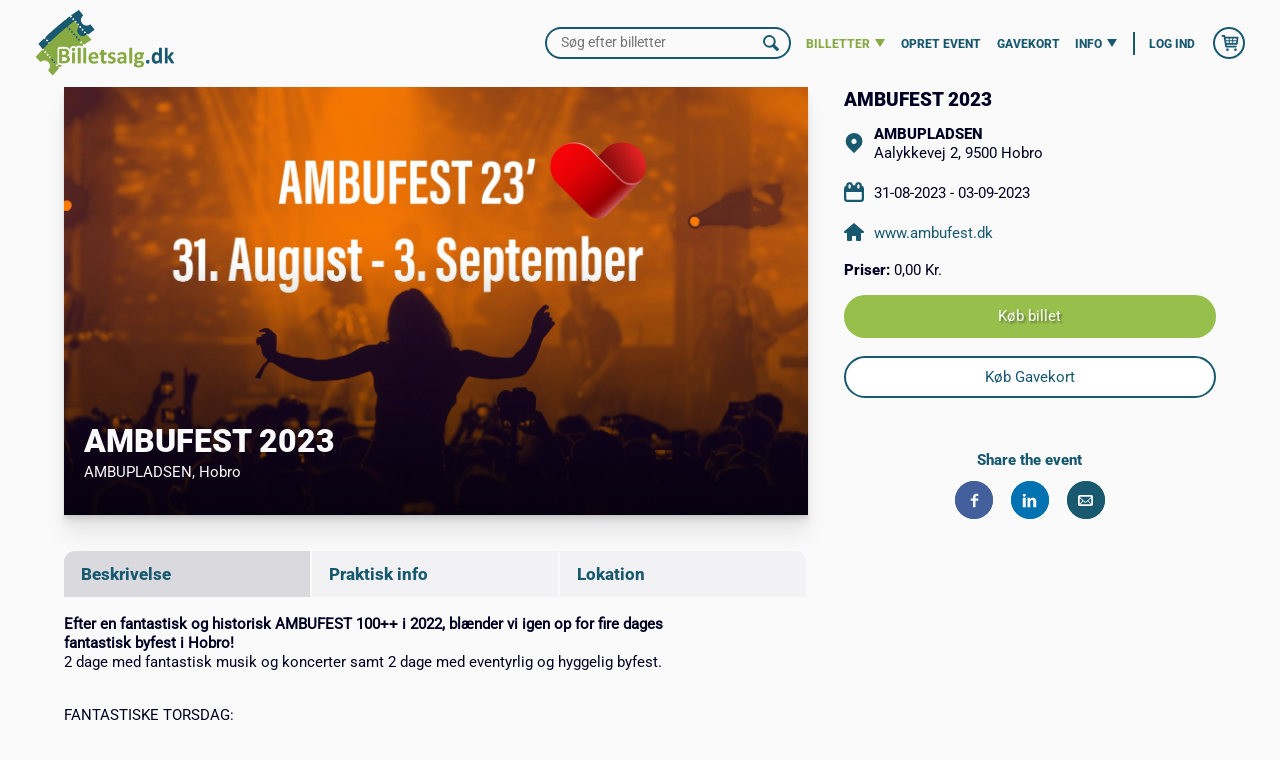

--- FILE ---
content_type: text/html; charset=utf-8
request_url: https://www.billetsalg.dk/Event/AMBUFEST%202023/4024
body_size: 12433
content:

<!DOCTYPE html>
<html xmlns="http://www.w3.org/1999/xhtml">
<head><meta charset="utf-8" /><meta name="viewport" content="width=device-width, initial-scale=1" /><meta name="robots" content="follow, index, max-snippet:-1, max-video-preview:-1, max-image-preview:large" /><meta id="metaDescription" name="Description" /><meta id="MetaKeywords" name="Keywords" /><meta property="fb:app_id" content="619111661518985" /><meta name="facebook-domain-verification" content="ari2grymrt241lxfu8xh6v1t15r7db" /><meta name="theme-color" content="#fafafa" /><link rel="shortcut icon" href="/dist/img/favicon.ico" type="image/x-icon" /><link rel="stylesheet" href="/dist/flickity.min.css" /><link rel="stylesheet" href="/include/banner.css" /><link rel="stylesheet" href="/dist/styles.css?rnd=33" /><title>
	Billetsalg.dk ApS
</title>
    <script src="/include/banner.js"></script>

    <script src="https://cdnjs.cloudflare.com/ajax/libs/jquery/3.6.0/jquery.min.js" integrity="sha512-894YE6QWD5I59HgZOGReFYm4dnWc1Qt5NtvYSaNcOP+u1T9qYdvdihz0PPSiiqn/+/3e7Jo4EaG7TubfWGUrMQ==" crossorigin="anonymous" referrerpolicy="no-referrer"></script>
    <script src="/dist/js/global.js"></script>
    <script src="/dist/js/hoverIntent.js"></script>
    <script src="/dist/js/superfish.js"></script>
    <script>
        (function ($) {
            $(document).ready(function () {
                var example = $('#menu-main').superfish({
                });
            });

        })(jQuery);
    </script>

    <script type="text/javascript" src="/path/to/jquery.nailthumb.1.1.js"></script>
    <script src="/path/to/jquery.nailthumb.1.1.min.js" type="text/javascript"></script>    
    <link href="/css/tooltip.css?rnd=31" rel="stylesheet" type="text/css" />
    <script src="/MasterScript/jquery-1.9.1.js" type="text/javascript"></script>
    <script src="/MasterScript/ui.1.10.3.jquery-ui.js" type="text/javascript"></script>
    <link href="/alert/css/alert.css?rnd=2" rel="stylesheet" /><link href="/alert/themes/default/theme.css?rnd=9" rel="stylesheet" />
    <script src="/alert/js/alert.js?rnd=4"></script>
    <link id="stylecrop" rel="stylesheet" type="text/css" />
 
    
    <meta property="og:image" content="/EventImages/c70457ec-8fff-499d-b4e8-29380c1209ca.jpg"><meta property="og:url" content="/Event/AMBUFEST%202023/4024"><meta property="og:title" content="AMBUFEST 2023"><meta property="og:description" content="Efter en fantastisk og historisk AMBUFEST 100++ i 2022, blænder vi igen op for fire dages fantastisk byfest i Hobro!2 dage med fantastisk musik og koncerter samt 2 dage med eventyrlig og hyggelig byfe">

    <style>
        .event__image {
            width: 100%;
        }

        #MainContent_ltextevent ul {
            display: block;
        }

            #MainContent_ltextevent ul li {
                background: none;
                color: #000023;
                font-size: calc(1.38rem + (1.125vw/10));
                font-family: Roboto-Regular,Helvetica,Arial,sans-serif;
            }

        @media only screen and (max-width: 767px) {
            #MainContent_buylink {
                font-size: 20px;
                font-weight: bolder;
                padding-top: 14px;
                padding-bottom: 14px;
            }

            #MainContent_buygiftlink {
                font-size: 20px;
                font-weight: bolder;
                padding-top: 12px;
                padding-bottom: 12px;
            }
        }
    </style>



    <script type="text/javascript">
        $(document).ready(function ()
        {
            $(".search__button").click(function ()
            {               
                window.location.href = "/Billetter?efter=" + $(".search__input").val();
                                            
            });
            $('.search__input').keypress(function (e) {
                if (e.keyCode == 13)
                    $('.search__button').click();
            });
        });
    </script>
    <style>
        #countdown360_countdown
        {
            width:40px;
            margin-top:12px;
        }
    </style>
</head>

<body id="BodyTag" class="site event">
    <div id="cookies-banner" style="display: none;">
        <span>Arrangøren af dette event bruger tredjeparts cookies. Cookiedata kan anvendes til målrettet markedsføring på egne og andres platforme.</span>
        <button id="cookies-reject">Kun nødvendige</button>
        <button id="cookies-accept">Tillad alle</button>
    </div>

    <!-- SVG Icons -->
    <svg display="none" version="1.1" xmlns="http://www.w3.org/2000/svg" xmlns:xlink="http://www.w3.org/1999/xlink">
        <defs>
            <symbol id="icon-arrow-down" viewBox="0 0 20 16">
                <title>Arrow down</title>
                <path d="M10,18,0,2H20Z" transform="translate(0 -2)" />
            </symbol>
            <symbol id="icon-search" viewBox="0 0 20 20">
                <title>Search</title>
                <path id="search-2" data-name="search" d="M19.55,16.92l-4.78-4.78a7.76,7.76,0,0,0,1.14-4.06A8.25,8.25,0,0,0,7.83,0,7.84,7.84,0,0,0,0,7.83,8.24,8.24,0,0,0,8.07,15.9,7.82,7.82,0,0,0,12,14.84l4.8,4.81a1.21,1.21,0,0,0,1.71,0h0l1.19-1.2C20.19,18,20,17.39,19.55,16.92ZM2.41,7.83A5.43,5.43,0,0,1,7.83,2.4a5.85,5.85,0,0,1,5.66,5.66,5.42,5.42,0,0,1-5.41,5.43h0A5.84,5.84,0,0,1,2.41,7.83Z" transform="translate(0 0)" />
            </symbol>
            <symbol id="icon-shopping-cart" viewBox="0 0 20 18.7">
                <title>Shopping cart</title>
                <path d="M19.75,3.09A1,1,0,0,0,19,2.73H4.6L4.4,1.52a1,1,0,0,0-1-.87H1A1,1,0,0,0,1,2.73H2.49l1.94,11.6a.93.93,0,0,0,0,.13l.06.15a1.22,1.22,0,0,0,.12.19l.11.11a.9.9,0,0,0,.2.14l.11.07a1,1,0,0,0,.38.07H16.88a1,1,0,1,0,0-2.07H6.33l-.17-1H17.92a1,1,0,0,0,1-.89l1-7.28A1.06,1.06,0,0,0,19.75,3.09Zm-2,1.72-.29,2.07h-3.7V4.81Zm-5,0V6.88H9.61V4.81Zm0,3.11V10H9.61V7.92ZM8.57,4.81V6.88H5.45l-.15,0L5,4.81ZM5.47,7.92h3.1V10H5.82ZM13.77,10V7.92h3.55L17,10Zm-5.2,7.79A1.56,1.56,0,1,1,7,16.23,1.56,1.56,0,0,1,8.57,17.79Zm9.35,0a1.56,1.56,0,1,1-1.56-1.56A1.56,1.56,0,0,1,17.92,17.79Z" transform="translate(0 -0.65)" />
            </symbol>
            <symbol id="icon-link-arrow-right" viewBox="0 0 38.65 20">
                <title>Link arrow right</title>
                <path d="M979.13,538.54l-8.49-8.5a1.5,1.5,0,0,0-2.13,2.12l5.83,5.83H942.43a1.5,1.5,0,0,0,0,3h32.13l-6,6a1.51,1.51,0,0,0,2.13,2.13l8.49-8.5A1.49,1.49,0,0,0,979.13,538.54Z" transform="translate(-940.93 -529.6)" />
            </symbol>
            <symbol id="icon-facebook" viewBox="0 0 1024 1024">
                <title>facebook</title>
                <path class="path1" d="M768 211.405h-146.227c-17.306 0-36.608 22.733-36.608 53.197v105.574h182.835v150.528h-182.835v452.096h-172.646v-452.045h-156.518v-150.579h156.518v-88.576c0-127.027 88.166-230.4 209.203-230.4h146.278v160.205z" />
            </symbol>
            <symbol id="icon-linkedin" viewBox="0 0 1024 1024">
                <title>linkedin</title>
                <path class="path1" d="M259.891 156.16c0 54.426-40.192 98.509-106.291 98.509-62.208 0-102.4-44.083-102.4-98.509 0-55.706 41.523-98.509 105.011-98.509s102.4 42.803 103.68 98.509zM56.422 966.349v-633.856h197.018v633.856h-197.018zM371.354 534.682c0-79.053-2.611-145.152-5.222-202.189h171.11l9.114 88.166h3.891c25.907-41.523 89.446-102.4 195.738-102.4 129.587 0 226.816 86.835 226.816 273.51v374.63h-197.018v-351.283c0-81.664-28.57-137.421-99.84-137.421-54.426 0-86.784 37.581-101.069 73.882-5.222 12.954-6.502 31.078-6.502 49.254v365.568h-197.018v-431.718z" />
            </symbol>
            <symbol id="icon-facebook-messenger" viewBox="0 0 20 10.73">
                <title>facebook messenger</title>
                <path id="Path_49" data-name="Path 49" class="cls-1" d="M.12,14.17,5,6.51a2.48,2.48,0,0,1,3.41-.77l.16.11,3.85,2.88a1,1,0,0,0,1.19,0L18.75,4.8a.78.78,0,0,1,1.13,1l-4.83,7.66a2.47,2.47,0,0,1-3.41.77.91.91,0,0,1-.16-.11L7.63,11.27a1,1,0,0,0-1.18,0l-5.2,3.94a.77.77,0,0,1-1.09-.16A.77.77,0,0,1,.12,14.17Z" transform="translate(0 -4.64)" />
            </symbol>
            <symbol id="icon-mail" viewBox="0 0 20 14.44">
                <title>mail</title>
                <path d="M17.78,2.78H2.22A2.21,2.21,0,0,0,0,5V15a2.21,2.21,0,0,0,2.22,2.22H17.78A2.21,2.21,0,0,0,20,15V5A2.21,2.21,0,0,0,17.78,2.78ZM7,10.91,8.8,12.46a1.85,1.85,0,0,0,2.4,0L13,10.91l0,0L17,15H3L7.06,11l0,0Zm-4.8,3.3V6.71l4,3.5Zm11.56-4,4-3.5v7.5l-4-4Zm4-5.21v.23l-7.31,6.4a.75.75,0,0,1-.94,0L2.22,5.23V5Z" transform="translate(0 -2.78)"></path>
            </symbol>
            <symbol id="icon-minus" viewBox="0 0 20 5">
                <title>minus</title>
                <path d="M17.5,7.5H2.5a2.5,2.5,0,0,0,0,5h15a2.5,2.5,0,0,0,0-5Z" transform="translate(0 -7.5)" />
            </symbol>
            <symbol id="icon-plus" viewBox="0 0 20 20">
                <title>plus</title>
                <path id="plus" d="M17.5,7.5h-5v-5a2.5,2.5,0,0,0-5,0l.09,5H2.5a2.5,2.5,0,0,0,0,5l5.09-.09L7.5,17.5a2.5,2.5,0,0,0,5,0V12.41l5,.09a2.5,2.5,0,0,0,0-5Z" />
            </symbol>
            <symbol id="icon-info" viewBox="0 0 8.75 20">
                <title>Information</title>
                <path data-name="Path 51" d="M13.55,17.53a4.44,4.44,0,0,1-1.3.23.84.84,0,0,1-.51-.1c-.21-.14-.6-.42.07-1.75l1.25-2.49a4.55,4.55,0,0,0,.31-4A3.34,3.34,0,0,0,11,7.62a6.11,6.11,0,0,0-1.2-.12A6.32,6.32,0,0,0,5.84,8.91a.62.62,0,0,0-.06.88.63.63,0,0,0,.67.18,4.81,4.81,0,0,1,1.3-.24,1,1,0,0,1,.51.1c.21.15.6.43-.07,1.75l-1.25,2.5a4.51,4.51,0,0,0-.3,4A3.3,3.3,0,0,0,9,19.88a6.11,6.11,0,0,0,1.2.12,6.32,6.32,0,0,0,3.93-1.41.62.62,0,0,0-.61-1.06Z" transform="translate(-5.62 0)" />
                <path id="Path_52" data-name="Path 52" d="M13.13,3.13A3.13,3.13,0,1,1,10,0h0A3.13,3.13,0,0,1,13.13,3.13Z" transform="translate(-5.62 0)" />
            </symbol>
            <symbol id="icon-location" viewBox="0 0 16.84 20">
                <title>Location</title>
                <path d="M16,2.43a8.5,8.5,0,0,0-11.9,0,8.18,8.18,0,0,0,0,11.71L10,20,16,14.14A8.18,8.18,0,0,0,16,2.43ZM10,11.05a2.63,2.63,0,1,1,1.86-.77A2.61,2.61,0,0,1,10,11.05Z" transform="translate(-1.58)" />
            </symbol>
            <symbol id="icon-calendar" viewBox="0 0 20 20">
                <title>Calendar</title>
                <path d="M17.78,3.54V3.33a3.34,3.34,0,0,0-6.67,0H8.89a3.34,3.34,0,0,0-6.67,0v.21A3.32,3.32,0,0,0,0,6.67v10A3.34,3.34,0,0,0,3.33,20H16.67A3.34,3.34,0,0,0,20,16.67v-10A3.32,3.32,0,0,0,17.78,3.54Zm-4.45-.21a1.12,1.12,0,0,1,2.23,0V5.56a1.12,1.12,0,0,1-2.23,0Zm-8.89,0a1.12,1.12,0,0,1,2.23,0V5.56a1.12,1.12,0,0,1-2.23,0ZM17.78,16.67a1.11,1.11,0,0,1-1.11,1.11H3.33a1.11,1.11,0,0,1-1.11-1.11V10H17.78Z" />
            </symbol>
            <symbol id="icon-home" viewBox="0 0 20 18">
                <title>Home</title>
                <path d="M10,1S3.81,6.34.36,9.23A1,1,0,0,0,0,10a1,1,0,0,0,1,1H3v7a1,1,0,0,0,1,1H7a1,1,0,0,0,1-1V14h4v4a1,1,0,0,0,1,1h3a1,1,0,0,0,1-1V11h2a1,1,0,0,0,1-1,1,1,0,0,0-.38-.77C16.18,6.34,10,1,10,1Z" transform="translate(0 -1)" />
            </symbol>
            <symbol id="icon-ticket" viewBox="0 0 20 19.8">
                <title>Ticket</title>
                <path d="M19.15,6.16,13.92.93a3,3,0,0,0-4.14,0L.87,9.69A2.83,2.83,0,0,0,0,11.75a2.89,2.89,0,0,0,.85,2.06L6.08,19a2.95,2.95,0,0,0,4.14,0l8.91-8.77a2.91,2.91,0,0,0,0-4.13ZM17.76,8.9,8.85,17.67a1,1,0,0,1-1.39,0L6.21,16.42a1.94,1.94,0,0,0-2.74-2.74L2.23,12.44A1,1,0,0,1,2,11.76a.92.92,0,0,1,.29-.68L11.15,2.3A1,1,0,0,1,11.84,2a1,1,0,0,1,.71.29l1.24,1.24A1.94,1.94,0,0,0,16.53,6.3l1.24,1.24a1,1,0,0,1,.28.68A.92.92,0,0,1,17.76,8.9Zm-8.24,6L5,10.38l5.5-5.29L15,9.62ZM6.37,10.39l3.16,3.16,4.1-3.94L10.47,6.45Z" transform="translate(0 -0.1)" />
            </symbol>
        </defs>
    </svg>
    <!-- SVG Icons End-->

    <div class="site__container">
    
        <div id="ScreenReaderPanel">
	
            <!-- Screen Reader -->
            <ul class="skip-link">
                <li><a href="#nav-primary" class="screen-reader-shortcut">Gå til hoved-navigationen</a></li>
                <li><a href="#main-content" class="screen-reader-shortcut">Gå til hovedindholdet</a></li>
                <li><a href="#nav-gdpr" class="screen-reader-shortcut">Gå til privatlivsinformation</a></li>
            </ul>
        
</div>
    
        <div id="masterheader">
	
        <!-- Site Header-->
        <header class="site__header" itemscope itemtype="https://schema.org/WPHeader">
            <div class="wrap">

                <!-- Site Title and Logo -->
                <div class="site__title--area">
                    <div class="site__id">
                        <a id="site__logo" href="/">
                            <img src="/dist/img/logo.png" alt="site logo" loading="lazy" width="1089" height="511">
                        </a>
                        <h1 class="site__title" itemprop="headline">
                            <a href="/">Billetsalg.dk ApS</a>
                        </h1>
                    </div>
                </div>
                <!-- Site Title and Logo End -->

                <button class="menu__toggle" aria-expanded="false" aria-pressed="false" id="mobile-nav-primary"><span>Menu</span></button>
                <div class="site__header--navigation">

                <!-- Site Search -->
                <div class="search" >
                    <label class="search__label screen-reader-text">Find arrangement</label>
                    <input name="ctl00$searcbox" type="text" id="searcbox" class="search__input" itemprop="query-input" placeholder="Søg efter billetter" />
                    <button class="search__button"><span class="screen-reader-text">Søg</span><svg class="icon-search" aria-label="Søg"><use xlink:href="#icon-search"></use></svg></button>
                </div>  
                <!-- Site Search End -->

                <!-- Primary Site Navigation -->
                <nav id="nav-primary" class="nav nav--primary menu menu--responsive" aria-label="Main" itemscope itemtype="https://schema.org/SiteNavigationElement">
                    <div class="wrap">
                        <ul id="menu-main" class="sf-menu menu--primary js-superfish sf-js-enabled sf-arrows" style="touch-action: pan-y;">
                            <li class="menu__item current"><a href="#" class="menu__item--link" itemprop="url"><span itemprop="name">Billetter</span></a>
                                <svg class="icon-arrow-down" aria-label="Har undermenu"><use xlink:href="#icon-arrow-down"></use></svg>
                                <!-- Sub Menu Navigation -->
                                <ul class="menu--sub">
                                    <li class="menu__item"><a href="/Billetter" class="menu__item--link" itemprop="url"><span itemprop="name">Søg</span></a></li>
                                    <li class="menu__item"><a href="/Arrangementer" class="menu__item--link" itemprop="url"><span itemprop="name">Arrangementer</span></a></li>
                                    <li class="menu__item"><a href="/Attraktioner" class="menu__item--link" itemprop="url"><span itemprop="name">Attraktioner</span></a></li>
                                    <li class="menu__item"><a href="/Oplevelser" class="menu__item--link" itemprop="url"><span itemprop="name">Oplevelser</span></a></li>
                                    <li class="menu__item"><a href="/Musik" class="menu__item--link" itemprop="url"><span itemprop="name">Musik</span></a></li>
                                    <li class="menu__item"><a href="/Sport" class="menu__item--link" itemprop="url"><span itemprop="name">Sport</span></a></li>
                                    <li class="menu__item"><a href="/Teater" class="menu__item--link" itemprop="url"><span itemprop="name">Teater</span></a></li>
                                     <li class="menu__item"><a href="/Foredrag" class="menu__item--link" itemprop="url"><span itemprop="name">Foredrag</span></a></li>
                                    <li class="menu__item"><a href="/Andet" class="menu__item--link" itemprop="url"><span itemprop="name">Andet</span></a></li>
                                    <li class="menu__item"><a href="/Revy" class="menu__item--link" itemprop="url"><span itemprop="name">Revy</span></a></li>
                                </ul>
                                <!-- Sub Menu Navigation End -->
                            </li>
                            <li class="menu__item"><a href="/Klient/Register" class="menu__item--link" itemprop="url"><span itemprop="name">OPRET EVENT</span></a></li>
                            <li class="menu__item"><a href="/Ticket/giftcard/461?giftbox=1" class="menu__item--link" itemprop="url"><span itemprop="name">Gavekort</span></a></li>
                            <li class="menu__item"><a href="#" class="menu__item--link" itemprop="url">
                                <span itemprop="name">Info</span></a>
                                <svg class="icon-arrow-down" aria-label="Har undermenu"><use xlink:href="#icon-arrow-down"></use></svg>
                                <!-- Sub Menu Navigation -->
                                <ul class="menu--sub">
                                    <li class="menu__item"><a href="/Kontakt/os" class="menu__item--link" itemprop="url"><span itemprop="name">Kontakt os</span></a></li>
                                    <li class="menu__item"><a href="/Terms/Conditions" class="menu__item--link" itemprop="url"><span itemprop="name">Gebyrer & Vilkår</span></a></li>
                                    <li class="menu__item"><a href="/TranTerms/TermsBillet" class="menu__item--link" itemprop="url"><span itemprop="name">Overførsel af billetter</span></a></li>
                                     <li class="menu__item"><a href="/Skifte/Gavekortet" class="menu__item--link" itemprop="url"><span itemprop="name">Ombytning af billetter</span></a></li>
                                     <li class="menu__item"><a href="/Billet/System" class="menu__item--link" itemprop="url"><span itemprop="name">Blog</span></a></li>
                                </ul>
                                <!-- Sub Menu Navigation End -->
                            </li>
                            <li class="menu__item menu__login"><a href="/Log/ind" class="menu__item--link" itemprop="url"><span itemprop="name">Log ind</span></a></li>
                            
                        </ul>
                    </div>
                </nav>
                <!-- Primary Site Navigation End -->

                <!-- Shopping Cart -->
                <a href="/Kurv/billet" >
                <button class="shop__cart">
                    <span class="screen-reader-text" >Shopping Cart</span>
                    <span id="lblcount" class="shop__cart--quantity" style="display:block;margin-left:10px;"></span>
                    <svg class="icon-shopping-cart" aria-label="Indkøbskurv"><use xlink:href="#icon-shopping-cart"></use></svg> 
                    <span id="Literal5" class="shop__cart--price" style="display:block;padding-top:50px;margin-left:-19px;"></span>
                    <span class="shop__cart--countdown" aria-label="Nedtælling">500 sekunder</span>
                </button></a>
                <!-- Shopping Cart End-->
                    
                <div id="hidtime" class="right" title="Tid til at nå til betalingen" style="height: 100%; vertical-align: middle;margin-top:-12px;">                                                   
                                                         
                </div>
                </div>
            </div>
        </header>
    <!-- Site Header End -->
    
</div>
        
        
    
    <div class="site__inner" id="WhiteLabelBodyDiv">
        
    </div>
        <form method="post" action="./4024" id="form1">
<div class="aspNetHidden">
<input type="hidden" name="__VIEWSTATE" id="__VIEWSTATE" value="XS8WvMLt3WtxFgb41BTJjeTwgxjzIi3NoasIX5usPT32B8tnIFsUS0Laz7f1mjp+uicQYmVHI4J4i2JRqoqNGLE4edpvKIujrkwTRCI0t/INLZ4+yceLetuetWfDNx/fTEbzNZ3a13mUTD7aVJZ1bdTSoGF6H+0TqmdjPMyoOoQfQfAE373IyXyxnDvr/70nYl5x56FOnFAo8CvzrbkVljd6DJcCUmTW48EyUnA6Hp118avfV3xJFSERWIUY17UoZog7OgMIoM3O3o+m2BmPgx4j/hvUGEGCuA8tXhLxHnTxi6Jowv3C8315WQkh7tWP/4P94ns2g50sag8bsbgng32Ea/2XE55Kj4/0SgYamjyDe8zr2698yK4CzA9EO0n3kA+u5zBpXkdEoMl4aRMFcXF9wRV5EKe3nmMf4OWtKS0esZCY42sW/aY8iJWLncbtCs6t+sDn8234Qy6ILBFnr22e21fcvtewxQj+sgTktO3Ia4u/EaAjWNKaKrIlKsnttiyy5T4Da2/wZ7jRoY/PCcu3w6YxQ3N/0Jpl//j1AEAV6j4QtfT4PSMojqPwGJKPsfDkgL7CnHQ3rdUanIgaga/Ca+WNWU6qQ2H/p+PiztWOpYD7QFekaLnwmvJU7GmBj1LrqVQxDGNCcILJxOIUJVp9b5FAdRFkeZDGREbag5pHM1uRfoeTwENc0gxDzq/HVBu4DQHmn6KOtTT0PmiGAp/tjQrnYoEyVYiCJRQQRAt/B+hQ1xAAPMiQ/F4wpPvGEQnqoq0fD9+mRu7UAcuUp8Fb1Ic9cC/DRXwooj5Vcd4EBzC0ZQI5q5f3sHPGlBNSrEPzVW90hZh41vWS6oOqY8s9D92EqcIC3oPamVL2XHF2cTmYunfxGS7mhpKIhLHC5U9YmpCmqVopt24+QSpArkiv3hUaifLs43sTluiumOuXZv1YGREHVphMezEY8bbGn+enHjQeA4bBA/JqoVBtjB/9DHUE5Ya2gw70Upnafr2fmkdOiraAF0Yh97X3SNG+aGrpw5xJSRZ8/kA5XQQNNUsnItAnooEjBq115EInupzjlABvqxJB9ZYsdfZghnWhk1mQ/FkDr5TMkArPyAM7Si3IklREM/m/XU+SyHbiL9O8+TBbNPzuxzIQPpxzJb2aGnXVI9NeJp8Gjd8N2iFdgwS+jbSLso/RKhl5JYyBb6YbvE/UFWMX3L2waSu+QNtvXL74HHOxRfSoU46B5J1UPRVy3DN/B0LWqGFySnJtrSGVrHsX1LgyhVeQYkXad5aRSyhicfoSrWpXBTl9pPyySCWdwCzhJmD8CF62PBVxtIlEcia+0vNoU3MprQlTuM8jjqBpYHwvRx1i/0xTa+/pht9gAKeKTSiRBcdYeCt+pb5ZBDD256vKlvHB0UrIAp7HIsL0+LWMymhV4mM+hllEAcAfTBnadp+SSE9xPdJO/nrhFrWVEPaUwgHjOfo6kBTnSjD9eJB2JandQPtS5s0mdcqdS4R6NYF49aC33jmnglyX+2vXRayrl78zG6zHmjkea5mRbNjwSZub/4JXoF1SGmaPR0hfShxMHE3wkt+EClY/piZLMNuP569hX4SzqubD0lHQnWpB7qI04+dXcW5ZjDc6IxPpahVyCRIO1lA53Lt2RxEk64jUVqTNvovNf0ttCMtG72l1VNS3r/ApmPHUEdZdeRIOY3w5jKNJYG47DtVUKi/LFnU3FfpJBsRbt8ibUtnthThhkoaGlfObItAv9t+U0yAtr+JzTuO+4o+H2cB7ddfmnPPw8d+f+nLrC7gLInoDUA4pwbmxvgYt2dvP+G1UliWlcdaKyCmcaPyp5gSx4zaX3TYaaUz5TLIG8mIT3NLl2XN2/Kn5Zr1lpDxDvzEHkfiJqAqQgTXU3Kf5JkpU84AUVwj/IdozY3I3vLM/yJNHySE9mp2UaUm8QM8g+voW60KH/Bowt0Bx5MVYRNZfG6TfyqjUb2dTBmGDPaBsYuvzL7n7oerKVYWpeLNigAlft+Udq2MeM7imYI3wng6jORo5BWMwu976mD2W0oJqTUAWIMeos9wSKpuu1oEBwV6OqagX7xFADiYVtY2gYgOa8yCbMdLyiswluSeJ/zq8/[base64]/MiRyQxOMjDbtiHTRO3CFBhx35mvMwFBHvMJbh3neQxRF2LgwBDm2SLMpMu0TXtAei5sWAKQZ0h8ztPaemoae0r53L785kvPDyJouBUYqWPHjqc3LZWIp6iZmci3pGVLylDNKarNln8Y0b1mfOohxtCMd/Kmj2ydCKgGdhl3K7/tKpaWSoEhqNMvPKoUgqeQfqbgh0bODS1Kz5yjpb6MmbZDu0sW2YnI0yJ9LrLC5nvoDQYd/yYZAOEFXX8myX3GC+pgI0xH9A84QyySmxtH4smVGCMpNdTt9s5VE89c+iMjYbdSC6qppIHfDI3mH2wZWn+bpmfi1xQh84FQugMVu5ke8lHwxlQedGHiEbyfg1ZlSHi3T3ku57nEeBzVo+mwpivhu1kbwQ/VrZOCFGCDJxvWYw8WBLek3GCLEf5czji9YJ/zFSJiEWlT25uqJq1xj2j/+5jDrfx08ZT8PFxNP1253qKr7F2al4Ar6D63SXLLA7uSybUvrmfqUaVBIuSQ7Y9wr+JNXd52Ua/7uqiQWNWMzdgYCGr+1cvaxaFXUEcQRAK711j7khlYjg4SFDyqI0A6cX1VEN677umssyrGYPTFNhSyTHmam0aMZ133jELyS30yNS+lNAPXcZ83wRVLroTsHcie8x1HW3C1oh02sxZhmNQA2Aa/ABmST9O1iDaQDamHB1OJbpQs+4OVnN4bU8Dd9zQHL8p90tDzKexXbqcJuZU8LniTxSJvDHpEAAlb+8rEtZWK94TIdGhfXxZdMoXJcQQagBTu6Bov6A5RXT5ipWg09lw0M2htu+4u1jZzhkpdfnwLqg8G8zt+8bv8ru1aAu2+rJagj7J7va70BQ1iWfrgnRz+HU8WnG/dsPvSjFexZXgVmPSDLCV8ogrjtx6a4oSVfMdbdVc4K7PDfHxSGw/ZdrQtmGd2PYn2t0d/0vdjgQQ6S8P0uRh206SMbBIjnKwjEVZkHi1OOhCcMlebO74yqtT2Eu4oNnVN/IriNd8lij6vCrsPxOPS199PGI2WPaUgNsrbE/aqMJmk6ktBG8eXTbF+FXWXWJc+Ckl3z8TtS5xsF5GzQbXQkXuXoQxkCaGAablAB2CPRAFLSSFCKv1YJ1TtiV5K375mV/tuNxQy5ATj/c0QoK3cWd9tHAPJavFjTdDbfVE3q5TVNtmDXc2U+ClJB1OHvHJfnb5jFh+a7oNbF+ITO86KPoABZXnw81c+4dH6mZiAafK3+IIzMhSs/H02ByyLFT7KCHdCAsz2d8qUCf5GC3jaRYHFne3BjT4VTsKnkdtpzLvjtdRLIBjzc2fIlJROeu+dCscAfPsMx8nXLeKt5qJVkTEUeFZi2OnRd39lH8Z7htFZLoTJlJCq2AXTAWnsj/Yw1LG+UF4MUcGY+tnxxNfr7EWQK0rJt41w+Mu2xts72eDzrR08mKryiQhmx9ccvDXDpsT5ehVKmhqxEg+gOYxx5Bq/4IcN0rsEu/Q/a36x49MHGSErAdwVSx52u5Vv/BKxZRsDAsoQ7LBlSh4qMskLA0yUjnylS7WCfvNccqkXtZyDtJAvhtX+B7rY1M4pLEdUypxxqpF7wYPYVNXS3FOELmZebviLefLjOyV6w5RurAofZfgpg76lfmfFtce5km8CqLBoueKtfZodg/dJLwgv4CLmgwFplb+jcgHIUO4/yJySveMpr4OG2pd8ntePt0AELynP9ocdCKbMrEMQYw4FWqzphp/kziQGJI4CtGZe+GHyIacpg+pPr4Ef+5wXoUCuQ/cneDlsE+kLZOZzRm/OuVzERqGdJg5eeqBtff9PqWoTdGZW94LZ+QVyXacabrx6scl6+uDE0D98BELtuSZqPR7n8Z8vWHaKFOfw2XNMPKHyViB5qnyGg7bETc0r2Ast24YSBsc9+eCm8PuCZR31CDfKhe2mNxXqeo4ZjzRZ2JULxx8RoYFMmr4uddCNV4M/8Syl/ghJ6vCmNo9JMCwWKORAGkjjlEXoa5bl1YUHu0DUaisl+Y+CECyylHDLAjBoKnjWd1VybmVurSezWnqpE7UuKbwDvRa7RYkw64y/4gym5m26YdIc1wSjWD0YM5b9T1n3TWpzJf94myVFkLnr2ltkJg5olfJtBCF5IpOIrSI+BlgVnsPZtqRZy9OMcSVoUlhLOaxo0IfHi1D3hy0oG2NLX+Xg3AzJL7TLL82qYb3mPQJEDzKJSsd4RwGlsVtuc73xpNtsPG6RoMJGblMTv96O4BMRsxTiTc2C+/8gHZZs81xj4HvfbnxRN6B+Sw/IHYRXYOzdLIABCuE3JYTzdi3vzbo5lk+cGi1P/tMOSD1sT7Hx8iKk50Mv4sW4nM0sN+0/nn5jHPvoDAag==" />
</div>

<div class="aspNetHidden">

	<input type="hidden" name="__VIEWSTATEGENERATOR" id="__VIEWSTATEGENERATOR" value="A1EB06C3" />
	<input type="hidden" name="__VIEWSTATEENCRYPTED" id="__VIEWSTATEENCRYPTED" value="" />
</div>
            <input type="hidden" name="ctl00$hidlang" id="hidlang" />
            
    <!-- Site Inner -->
    <div class="site__inner">
        <div class="wrap">
            <!-- Featured Image Start -->
            <div class="event__featured">
                <div class="event__featured--header">
                    <h2>
                        <span id="MainContent_lblimgevent">AMBUFEST 2023</span></h2>
                    <p>
                        <span id="MainContent_lbvenuename">AMBUPLADSEN</span><span id="MainContent_lblcity">, Hobro</span>
                    </p>
                </div>
                <figure class="event__image">
                    <div class="event__image--gradient"></div>

                    <img src="/EventImages/c70457ec-8fff-499d-b4e8-29380c1209ca.jpg" id="MainContent_picevent" loading="lazy" width="1600" height="1067" alt="" />
                </figure>
            </div>
            <!-- Featured Image End -->
            <main id="main-content" class="content">
                <!-- Main Article Start -->
                <article class="event__main" aria-label="" itemscope itemtype="https://schema.org/CreativeWork">
                    <!-- Tabs Start -->
                    <section class="tab-panels">
                        <!-- Tabs Controles Start -->
                        <ul class="tabs">
                            <li class="active" rel="panel-1">
                                <span id="MainContent_Label2">Beskrivelse</span></li>
                            <li rel="panel-2">
                                <span id="MainContent_Label3">Praktisk info</span></li>
                            <li rel="panel-3">
                                <span id="MainContent_Label4">Lokation</span></li>
                        </ul>
                        <!-- Tabs Controles End -->
                        <!-- Tabs Content Start -->
                        <div id="panel-1" class="panel active">
                            <span id="MainContent_ltextevent"><p><span style="font-weight: bolder;">Efter en fantastisk og historisk AMBUFEST 100++ i 2022, blænder vi igen op for fire dages fantastisk byfest i Hobro!</span><br />2 dage med fantastisk musik og koncerter samt 2 dage med eventyrlig og hyggelig byfest.<br /><br /></p>
<p>FANTASTISKE TORSDAG:<br />Kl. 17.00 Dørene åbner<br />Malte Ebert – Store Scene<br />Jakob Aksglæde - Dansetten<br />Akademiet – Store Scene<br />Pauline - Dansetten<br />Rasmus Seebach – Store Scene<br />Petrols - Dansetten<br /><br /></p>
<p>FANTASTISKE FREDAG:<br />Kl. 16.00 Dørene åbner<br />Blæst – Store Scene<br />Rakkerpak - Dansetten<br />ArtigeArdit – Store Scene<br />Emil Lange - Dansetten<br />Kesi – Store Scene<br />Rasmus P - Dansetten<br />Lamin - Dansetten<br />Saveus – Store Scene<br />D1MA - Dansetten<br />Rasmus P - - Dansetten<br />Mowgli - Dansetten<br />Rasmus P - Dansetten<br />ICEKIID - Dansetten<br />Rasmus P - Dansetten<br /><br /></p>
<p>FANTASTISKE LØRDAG: <br />Kroen: Starturn Akustisk<br />Kroen: Martin Kanstrup - Lig’ Lovli’ Live<br />Kroen: The Powls<br />Kroen: Johnny Madsen Jam<br />Kroen: Tom Donovan<br />Dansetten: Magi I Luften<br />Dansetten: Absolute 90’s<br /><br />I Kroen lørdag aften serveres der mad fra Slagter Madsen. <br />Der er fri adgang, men ønsker man at sidde sammen, kan man reservere bord ved at sende en mail til <a href="mailto:kroen@ambufest.dk">kroen@ambufest.dk</a> <br />Bordbestilling gælder kun ved samtidig bestilling af spisebilletter til Bøf & Bajer.<br />Reservationen gælder til kl. 19, hvorefter pladserne bliver frigivet, hvis man ikke er kommet.</p></span>
                        </div>
                        <div id="panel-2" class="panel">
                            <p><b>Dato: </b>31. august - 4. september 2023<br /><b>Sted:</b> AMBUparken i Hobro, Aalykkevej 2, 9500 Hobro<br /><br /><b>Bemærk venligst:<br /></b>- PARTOUT billetten giver fri adgang alle dage, og man kan komme og gå, som man vil.<br />- Dagsbilletterne giver adgang til den valgte dag (dagen er også beskrevet på billetten).<br />- Mad og drikkevarer må ikke medbringes på pladsen<br />- Ambufesten følger gældende Covid-19 og andre sundhedsretningslinjer<br />- Handicap ledsagere får gratis adgang ved fremvisning af gyldigt ledsagerkort<br />- OBS: Det er alderen på koncertdagen, som er afgørende for hvilken billettype der skal købes.<br />- Børn under 5 år gratis adgang<br />- Det koster et gebyr på 50 kr. og kræver et supplerende armbånd, hvis man går til og fra koncertpladsen under koncerterne. Armbåndet købes ved indgangen/udgangen. PARTOUT Armbåndet giver mulighed for fri ud- og indgang.</p>
                        </div>
                        <div id="panel-3" class="panel">
                            <p class="event__meta--location">
                                <strong><span itemprop="name">
                                    AMBUPLADSEN</span></strong><br>
                                <span itemprop="streetAddress">
                                    <span id="MainContent_laddress">Aalykkevej 2, 9500 Hobro</span></span>
                            </p>
                            <!-- Google Map -->
                            <div id="MainContent_Panel1">
	
                            <iframe name='testiFrame' id='runtimeIFrame'  frameborder='no' scrolling='auto'   src='https://www.google.com/maps/embed/v1/place?key=AIzaSyAB4mJ06gtC6VoPrsSmQw5SzHo85pmm7xM&q=AMBUPLADSEN%20Aalykkevej+2,9500+Hobro' style='left:0; background-color: beige;width:100%;height:400px;'></iframe>
</div>
                             
                            <!-- Google Map End -->
                        </div>
                        <!-- Tabs Content End -->
                    </section>
                    <!-- Tabs End -->
                </article>
                <!-- Main Article Start End -->
            </main>

            <!-- Aside Start -->
            <aside class="event__buttons">
                <h3>
                    <span id="MainContent_lblheader" class="spanh3">AMBUFEST 2023</span></h3>
                <div class="event__icon--location">
                    <svg class="icon-location" aria-label="Location">
                        <use xlink:href="#icon-location"></use>
                    </svg>
                    <p class="event__meta--location">
                        <strong><span itemprop="name">
                            <span id="MainContent_lblvenuename1">AMBUPLADSEN</span></span></strong><br>
                        <span itemprop="streetAddress">
                            <span id="MainContent_laddress1">Aalykkevej 2, 9500 Hobro</span></span>
                    </p>
                </div>
                <div class="event__icon--dates">
                    <svg class="icon-calendar" aria-label="Calendar">
                        <use xlink:href="#icon-calendar"></use>
                    </svg>
                    <p><span itemprop="startDate" content="">
                        31-08-2023 - 03-09-2023</span></p>
                </div>
                <div class="event__icon--website">
                    <svg class="icon-home" aria-label="">
                        <use xlink:href="#icon-home"></use>
                    </svg>
                    <p><a href="https://www.ambufest.dk" id="MainContent_clientsitelink" target="_blank">
                        <span id="MainContent_lsite">www.ambufest.dk</span></a></p>
                </div>
                <p class="event__meta--prices"><strong>
                    <span id="MainContent_Label5">Priser:</span></strong>
                    <span id="MainContent_lblminprice">0,00 Kr.</span></p>
                <a href="/Ticket/AMBUFEST%202023/4024" id="MainContent_buylink" class="button button__event">
                    <span id="MainContent_lbbuy">Køb billet</span></a>
                <a href="/Ticket/AMBUFEST%202023/4024?giftbox=1" id="MainContent_buygiftlink" class="button button__giftcard">
                    <span id="MainContent_Label1">Køb Gavekort</span></a>
                <div class="some__header">
                    
                    
                </div>
                 <div id="MainContent_pnlsharefun">
	

                <p class="some__header"><strong>Share the event</strong></p>
                <div class="some">

                    <a href="https://www.facebook.com/sharer/sharer.php?u=https://www.billetsalg.dk/Event/AMBUFEST%202023/4024" id="MainContent_facebookshare" class="some__icon some__icon--facebook"><span class="some__icon some__icon--facebook">
                        <svg class="icon-facebook" aria-label="Facebook">
                            <use xlink:href="#icon-facebook"></use>
                        </svg>
                    </span></a>



                    <a href="https://www.linkedin.com/feed/?shareActive=true&text=https://www.billetsalg.dk/4024" id="MainContent_linkedinbi" class="some__icon some__icon--linkedin"><span class="some__icon some__icon--linkedin">
                        <svg class="icon-linkedin" aria-label="LinkedIn">
                            <use xlink:href="#icon-linkedin"></use>
                        </svg>
                    </span></a>
                    <a href="mailto:?subject=Billetsalg.dk%20ApS&amp;body=https://www.billetsalg.dk/Event/AMBUFEST%202023/4024" id="MainContent_mailcontact" class="some__icon some__icon--mail" target="_blank"><span class="some__icon some__icon--mail">
                        <svg class="icon-mail" aria-label="Mail">
                            <use xlink:href="#icon-mail"></use>
                        </svg>
                    </span></a>
                </div> 
</div>
            </aside>
            <!-- Aside Start End -->

        </div>

    </div>
    <!-- Site Inner End -->
    
    <style>
        iframe {
            height: 200px;
            max-width: 100%;
        }

        @media only screen and (min-width: 37em) {
            iframe {
                height: 300px;
                max-width: 100%;
            }
        }

        @media only screen and (min-width: 64em) {
            iframe {
                height: 400px;
                max-width: 100%;
            }
        }
    </style>

        </form>

    </div>

     <div id="masterfooter">
	
        <!-- Site Footer -->
        <footer class="site__footer">
            <div class="wrap">
                <section>
                    <h4>Billetsalg.dk</h4>
                    <p style="color:black;">CVR-nr: 10147751</p>
                    <img src="/images/newpayment1.png" loading="lazy" width="" height="">
                </section>
                <section>
                    <h4>Info til billetkøbere</h4>
                    <nav class="nav menu__footer">
                        <ul>
                            <li class="menu__item"><a href="/Kontakt/os" class="menu__item--link" itemprop="url"><span itemprop="name">Kontakt os</span></a></li>
                        </ul>
                    </nav>
                </section>
                <section>
                    <h4>GDPR</h4>
                    <nav class="nav menu__footer">
                        <ul>
                           <li class="menu__item"><a href="/Terms/Conditions" class="menu__item--link" itemprop="url"><span itemprop="name">Gebyrer & Vilkår</span></a></li>
                        </ul>
                    </nav>
                </section>
                <section>
                    <h4>Find os på</h4>
                    <div class="some">
                       <a class="some__icon" href="https://www.facebook.com/billetsalg" > <span class="some__icon"><svg class="icon-facebook" aria-label="Facebook"><use xlink:href="#icon-facebook"></use></svg></span></a>
                       <a href="https://www.linkedin.com/company/billetsalg-dk-aps" ><span class="some__icon"><svg class="icon-linkedin" aria-label="LinkedIn"><use xlink:href="#icon-linkedin"></use></svg></span></a>
                       <a href="https://www.instagram.com/billetsalg.dk" style="margin-left:20px;width:38px;height:38px;" ><img src="/images/instabill.png" class="scale" alt="" /></a>
                    </div>
                    <br />
                    <div id="pnlshare">
		
                        <div id="fb-root"></div>
                        <div class="fb-like" data-href="https://www.facebook.com/billetsalg" data-width="" data-layout="button" data-action="like" data-size="small" data-show-faces="false" data-share="false">
                        </div>
                    
	</div>
                </section>
            </div>
            <div class="socket">
                <p>Copyright © 2026</p>
            </div>
        </footer>
    <!-- Site Footer End -->
    
</div>
    
    

    

    <script src="https://cdnjs.cloudflare.com/ajax/libs/flickity/2.3.0/flickity.pkgd.min.js" integrity="sha512-+m9auGg9ZwnDc37W8RSsLhzKBLVOYsf5BKzSpYrYhQQk6hItXOhBFKHuHbMCpoABCUO6l4HVK+dFwxMIME3E7Q==" crossorigin="anonymous" referrerpolicy="no-referrer"></script>
</body>
</html>


--- FILE ---
content_type: text/css
request_url: https://www.billetsalg.dk/alert/css/alert.css?rnd=2
body_size: 1198
content:
/*!****************************
 *                            *
 *  Smart Alert               *
 *                            *
 *  Code: Lukas Prvy          *
 *  Design: Pierre Borodin    *
 *                            *
 ******************************/


/* =====[ CORE STYLES ]========================================================================== */

/* -----[ OVERLAY ]------------------------------------------------------------------------------ */

#smartAlert {
    position: absolute;
    visibility: hidden;
    top: 0;
    left: 0;
    right: 0;
    bottom: 0;
    z-index: 1000;
}

body > #smartAlert {
    position: fixed;
}

/* -----[ BOX ]---------------------------------------------------------------------------------- */

#smartAlertBox {
    overflow: hidden;
    position: absolute;
}

/* -----[ HEADER ]------------------------------------------------------------------------------- */

#smartAlertHeader {
    position: relative;
}

#smartAlert[data-draggable="true"] #smartAlertHeader {
    cursor: move;
    display:none;
}

#smartAlert[data-ie="7"] #smartAlertHeader {
    width: expression((
        this.parentNode.clientWidth -
        parseInt(this.currentStyle['paddingLeft']) -
        parseInt(this.currentStyle['paddingRight'])
    ) + 'px');
}

#smartAlertTitle {
    text-align: left;
}

#smartAlertClose {
    display: none;
    position: absolute;
    cursor: pointer;
}

#smartAlert[data-cancel="true"] #smartAlertClose {
    display: none;
}

/* -----[ BODY ]--------------------------------------------------------------------------------- */

#smartAlertBody {
    display: table;
    width: 100%;
}

#smartAlert[data-ie="7"] #smartAlertBody {
    display: block;
    border-collapse: collapse;
    border-spacing: 0;
    width: auto;
    width: expression(this.parentNode.clientWidth + 'px');
}

#smartAlert[data-ie="7"] #smartAlertBody,
#smartAlert[data-ie="7"] #smartAlertBody td {
    margin: 0;
    padding: 0;
    outline: 0;
    border: none;
    font-weight: inherit;
    font-style: inherit;
    font-size: 100%;
    font-family: inherit;
    vertical-align: baseline;
}

/* -----[ ICONS ]-------------------------------------------------------------------------------- */

#smartAlertIcon {
    display: table-cell;
    background-position: center center;
    background-repeat: no-repeat;
}

#smartAlert[data-icon="false"] #smartAlertIcon {
    display: none;
}

/* -----[ CONTENT ]------------------------------------------------------------------------------ */

#smartAlertContent {
    display: table-cell;
    vertical-align: middle;
}

#smartAlert[data-align="left"] #smartAlertContent {
    text-align: left;
}

#smartAlert[data-align="center"] #smartAlertContent {
    text-align: center;
}

#smartAlert[data-align="right"] #smartAlertContent {
    text-align: right;
}

#smartAlert[data-ie="7"] #smartAlertContent {
    word-wrap: break-word;
}

#smartAlertPrompt {
    display: block;
    width: 100%;
    outline: none;
    box-sizing: border-box;
    -webkit-box-sizing: border-box;
    -moz-box-sizing: border-box;
}

/* -----[ BUTTONS ]------------------------------------------------------------------------------ */

#smartAlertButtons {
    position: relative;
    text-align: center;
}

#smartAlert[data-ie="7"] #smartAlertButtons {
    width: expression((
        this.parentNode.clientWidth -
        parseInt(this.currentStyle['paddingLeft']) -
        parseInt(this.currentStyle['paddingRight'])
    ) + 'px');
}

.smartAlertButton {
    display: inline-block;
    cursor: pointer;
    user-select: none;
    -webkit-user-select: none;
    -moz-user-select: none;
    -ms-user-select: none;
    -o-user-select: none;
}

#smartAlert[data-ie="8"] .smartAlertButton {
    position: relative;
}

#smartAlert[data-ie="7"] .smartAlertButton {
    display: inline;
    width: 1px;
}

.smartAlertButton:first-child,
.smartAlertButton.pie_first-child {
    margin-left: 0;
}

/* -----[ CSS3 PIE ]----------------------------------------------------------------------------- */

#smartAlert[data-pie="htc"],
#smartAlert[data-pie="htc"] #smartAlertBox,
#smartAlert[data-pie="htc"] #smartAlertHeader,
#smartAlert[data-pie="htc"] #smartAlertContent,
#smartAlert[data-pie="htc"] #smartAlertScrollBar,
#smartAlert[data-pie="htc"] #smartAlertScrollDrag,
#smartAlert[data-pie="htc"] #smartAlertButtons,
#smartAlert[data-pie="htc"] #smartAlertButton,
#smartAlert[data-pie="htc"] .smartAlertButton {
    behavior: url(alert/css/PIE.htc);
}

#smartAlert[data-pie="php"],
#smartAlert[data-pie="php"] #smartAlertBox,
#smartAlert[data-pie="php"] #smartAlertHeader,
#smartAlert[data-pie="php"] #smartAlertContent,
#smartAlert[data-pie="php"] #smartAlertScrollBar,
#smartAlert[data-pie="php"] #smartAlertScrollDrag,
#smartAlert[data-pie="php"] #smartAlertButtons,
#smartAlert[data-pie="php"] #smartAlertButton,
#smartAlert[data-pie="php"] .smartAlertButton {
    behavior: url(alert/css/PIE.php);
}

/* =====[ MALIHU CUSTOM SCROLLBAR ]============================================================== */

.mCSB_container{width:auto;margin-right:30px;overflow:hidden}.mCSB_container.mCS_no_scrollbar{margin-right:0}.mCS_disabled>.mCustomScrollBox>.mCSB_container.mCS_no_scrollbar,.mCS_destroyed>.mCustomScrollBox>.mCSB_container.mCS_no_scrollbar{margin-right:30px}.mCustomScrollBox>.mCSB_scrollTools{width:16px;height:100%;top:0;right:0}.mCSB_scrollTools .mCSB_draggerContainer{position:absolute;top:0;left:0;bottom:0;right:0;height:auto}.mCSB_scrollTools a+.mCSB_draggerContainer{margin:20px 0}.mCSB_scrollTools .mCSB_draggerRail{width:2px;height:100%;margin:0 auto;-webkit-border-radius:10px;-moz-border-radius:10px;border-radius:10px}.mCSB_scrollTools .mCSB_dragger{cursor:pointer;width:100%;height:30px}.mCSB_scrollTools .mCSB_dragger .mCSB_dragger_bar{width:4px;height:100%;margin:0 auto;-webkit-border-radius:10px;-moz-border-radius:10px;border-radius:10px;text-align:center}.mCustomScrollBox>.mCSB_scrollTools{opacity:.75;filter:"alpha(opacity=75)";-ms-filter:"alpha(opacity=75)"}.mCustomScrollBox:hover>.mCSB_scrollTools{opacity:1;filter:"alpha(opacity=100)";-ms-filter:"alpha(opacity=100)"}.mCSB_scrollTools .mCSB_draggerRail{background:#000;background:rgba(0,0,0,0.4);filter:"alpha(opacity=40)";-ms-filter:"alpha(opacity=40)"}.mCSB_scrollTools .mCSB_dragger .mCSB_dragger_bar{background:#fff;background:rgba(255,255,255,0.75);filter:"alpha(opacity=75)";-ms-filter:"alpha(opacity=75)"}.mCSB_scrollTools .mCSB_dragger:hover .mCSB_dragger_bar{background:rgba(255,255,255,0.85);filter:"alpha(opacity=85)";-ms-filter:"alpha(opacity=85)"}.mCSB_scrollTools .mCSB_dragger:active .mCSB_dragger_bar,.mCSB_scrollTools .mCSB_dragger.mCSB_dragger_onDrag .mCSB_dragger_bar{background:rgba(255,255,255,0.9);filter:"alpha(opacity=90)";-ms-filter:"alpha(opacity=90)"}.mCustomScrollBox{max-width:none !important;}

--- FILE ---
content_type: application/javascript
request_url: https://www.billetsalg.dk/dist/js/global.js
body_size: 63
content:
/**
 * Globals
 */
( function( $ ) {

	// Make sure JS class is added.
	$( document ).ready( function() {
        $( 'html' ).removeClass( 'no-js' );
        $( 'html' ).addClass( 'js' );
    });

}( jQuery ) );

jQuery(function( $ ){
    $('.menu__toggle').on('click', function() {
      $( 'body' ).toggleClass("fixed");
      $( '.menu__toggle' ).toggleClass("active");
      $( '.site__header--navigation' ).toggleClass("open");
    });
});

$(function(){
  $('.tab-panels .tabs li').on('click', function(){
    var $panel = $(this).closest('.tab-panels');
    $panel.find('.tabs li.active').removeClass('active');
    $(this).addClass('active');
    //figure out which panel to show
    var panelToShow = $(this).attr('rel');
    //hide current panel 
    $panel.find(' .panel.active').slideUp(0, showNextPanel);
    
    //create function to show panel
    function showNextPanel(){
      $(this).removeClass('active');
    	//show new panel 
      $('#'+panelToShow).slideDown(0, function(){
        $(this).addClass('active');
      });
    };
    
  });
});

--- FILE ---
content_type: application/javascript
request_url: https://www.billetsalg.dk/MasterScript/jquery-1.9.1.js
body_size: 87365
content:
/*!
* jQuery JavaScript Library v1.9.1
* http://jquery.com/
*
* Includes Sizzle.js
* http://sizzlejs.com/
*
* Copyright 2005, 2012 jQuery Foundation, Inc. and other contributors
* Released under the MIT license
* http://jquery.org/license
*
* Date: 2013-2-4
*/
(function (window, undefined) {

    // Can't do this because several apps including ASP.NET trace
    // the stack via arguments.caller.callee and Firefox dies if
    // you try to trace through "use strict" call chains. (#13335)
    // Support: Firefox 18+
    //"use strict";
    var 
    // The deferred used on DOM ready
	readyList,

    // A central reference to the root jQuery(document)
	rootjQuery,

    // Support: IE<9
    // For `typeof node.method` instead of `node.method !== undefined`
	core_strundefined = typeof undefined,

    // Use the correct document accordingly with window argument (sandbox)
	document = window.document,
	location = window.location,

    // Map over jQuery in case of overwrite
	_jQuery = window.jQuery,

    // Map over the $ in case of overwrite
	_$ = window.$,

    // [[Class]] -> type pairs
	class2type = {},

    // List of deleted data cache ids, so we can reuse them
	core_deletedIds = [],

	core_version = "1.9.1",

    // Save a reference to some core methods
	core_concat = core_deletedIds.concat,
	core_push = core_deletedIds.push,
	core_slice = core_deletedIds.slice,
	core_indexOf = core_deletedIds.indexOf,
	core_toString = class2type.toString,
	core_hasOwn = class2type.hasOwnProperty,
	core_trim = core_version.trim,

    // Define a local copy of jQuery
	jQuery = function (selector, context) {
	    // The jQuery object is actually just the init constructor 'enhanced'
	    return new jQuery.fn.init(selector, context, rootjQuery);
	},

    // Used for matching numbers
	core_pnum = /[+-]?(?:\d*\.|)\d+(?:[eE][+-]?\d+|)/.source,

    // Used for splitting on whitespace
	core_rnotwhite = /\S+/g,

    // Make sure we trim BOM and NBSP (here's looking at you, Safari 5.0 and IE)
	rtrim = /^[\s\uFEFF\xA0]+|[\s\uFEFF\xA0]+$/g,

    // A simple way to check for HTML strings
    // Prioritize #id over <tag> to avoid XSS via location.hash (#9521)
    // Strict HTML recognition (#11290: must start with <)
	rquickExpr = /^(?:(<[\w\W]+>)[^>]*|#([\w-]*))$/,

    // Match a standalone tag
	rsingleTag = /^<(\w+)\s*\/?>(?:<\/\1>|)$/,

    // JSON RegExp
	rvalidchars = /^[\],:{}\s]*$/,
	rvalidbraces = /(?:^|:|,)(?:\s*\[)+/g,
	rvalidescape = /\\(?:["\\\/bfnrt]|u[\da-fA-F]{4})/g,
	rvalidtokens = /"[^"\\\r\n]*"|true|false|null|-?(?:\d+\.|)\d+(?:[eE][+-]?\d+|)/g,

    // Matches dashed string for camelizing
	rmsPrefix = /^-ms-/,
	rdashAlpha = /-([\da-z])/gi,

    // Used by jQuery.camelCase as callback to replace()
	fcamelCase = function (all, letter) {
	    return letter.toUpperCase();
	},

    // The ready event handler
	completed = function (event) {

	    // readyState === "complete" is good enough for us to call the dom ready in oldIE
	    if (document.addEventListener || event.type === "load" || document.readyState === "complete") {
	        detach();
	        jQuery.ready();
	    }
	},
    // Clean-up method for dom ready events
	detach = function () {
	    if (document.addEventListener) {
	        document.removeEventListener("DOMContentLoaded", completed, false);
	        window.removeEventListener("load", completed, false);

	    } else {
	        document.detachEvent("onreadystatechange", completed);
	        window.detachEvent("onload", completed);
	    }
	};

    jQuery.fn = jQuery.prototype = {
        // The current version of jQuery being used
        jquery: core_version,

        constructor: jQuery,
        init: function (selector, context, rootjQuery) {
            var match, elem;

            // HANDLE: $(""), $(null), $(undefined), $(false)
            if (!selector) {
                return this;
            }

            // Handle HTML strings
            if (typeof selector === "string") {
                if (selector.charAt(0) === "<" && selector.charAt(selector.length - 1) === ">" && selector.length >= 3) {
                    // Assume that strings that start and end with <> are HTML and skip the regex check
                    match = [null, selector, null];

                } else {
                    match = rquickExpr.exec(selector);
                }

                // Match html or make sure no context is specified for #id
                if (match && (match[1] || !context)) {

                    // HANDLE: $(html) -> $(array)
                    if (match[1]) {
                        context = context instanceof jQuery ? context[0] : context;

                        // scripts is true for back-compat
                        jQuery.merge(this, jQuery.parseHTML(
						match[1],
						context && context.nodeType ? context.ownerDocument || context : document,
						true
					));

                        // HANDLE: $(html, props)
                        if (rsingleTag.test(match[1]) && jQuery.isPlainObject(context)) {
                            for (match in context) {
                                // Properties of context are called as methods if possible
                                if (jQuery.isFunction(this[match])) {
                                    this[match](context[match]);

                                    // ...and otherwise set as attributes
                                } else {
                                    this.attr(match, context[match]);
                                }
                            }
                        }

                        return this;

                        // HANDLE: $(#id)
                    } else {
                        elem = document.getElementById(match[2]);

                        // Check parentNode to catch when Blackberry 4.6 returns
                        // nodes that are no longer in the document #6963
                        if (elem && elem.parentNode) {
                            // Handle the case where IE and Opera return items
                            // by name instead of ID
                            if (elem.id !== match[2]) {
                                return rootjQuery.find(selector);
                            }

                            // Otherwise, we inject the element directly into the jQuery object
                            this.length = 1;
                            this[0] = elem;
                        }

                        this.context = document;
                        this.selector = selector;
                        return this;
                    }

                    // HANDLE: $(expr, $(...))
                } else if (!context || context.jquery) {
                    return (context || rootjQuery).find(selector);

                    // HANDLE: $(expr, context)
                    // (which is just equivalent to: $(context).find(expr)
                } else {
                    return this.constructor(context).find(selector);
                }

                // HANDLE: $(DOMElement)
            } else if (selector.nodeType) {
                this.context = this[0] = selector;
                this.length = 1;
                return this;

                // HANDLE: $(function)
                // Shortcut for document ready
            } else if (jQuery.isFunction(selector)) {
                return rootjQuery.ready(selector);
            }

            if (selector.selector !== undefined) {
                this.selector = selector.selector;
                this.context = selector.context;
            }

            return jQuery.makeArray(selector, this);
        },

        // Start with an empty selector
        selector: "",

        // The default length of a jQuery object is 0
        length: 0,

        // The number of elements contained in the matched element set
        size: function () {
            return this.length;
        },

        toArray: function () {
            return core_slice.call(this);
        },

        // Get the Nth element in the matched element set OR
        // Get the whole matched element set as a clean array
        get: function (num) {
            return num == null ?

            // Return a 'clean' array
			this.toArray() :

            // Return just the object
			(num < 0 ? this[this.length + num] : this[num]);
        },

        // Take an array of elements and push it onto the stack
        // (returning the new matched element set)
        pushStack: function (elems) {

            // Build a new jQuery matched element set
            var ret = jQuery.merge(this.constructor(), elems);

            // Add the old object onto the stack (as a reference)
            ret.prevObject = this;
            ret.context = this.context;

            // Return the newly-formed element set
            return ret;
        },

        // Execute a callback for every element in the matched set.
        // (You can seed the arguments with an array of args, but this is
        // only used internally.)
        each: function (callback, args) {
            return jQuery.each(this, callback, args);
        },

        ready: function (fn) {
            // Add the callback
            jQuery.ready.promise().done(fn);

            return this;
        },

        slice: function () {
            return this.pushStack(core_slice.apply(this, arguments));
        },

        first: function () {
            return this.eq(0);
        },

        last: function () {
            return this.eq(-1);
        },

        eq: function (i) {
            var len = this.length,
			j = +i + (i < 0 ? len : 0);
            return this.pushStack(j >= 0 && j < len ? [this[j]] : []);
        },

        map: function (callback) {
            return this.pushStack(jQuery.map(this, function (elem, i) {
                return callback.call(elem, i, elem);
            }));
        },

        end: function () {
            return this.prevObject || this.constructor(null);
        },

        // For internal use only.
        // Behaves like an Array's method, not like a jQuery method.
        push: core_push,
        sort: [].sort,
        splice: [].splice
    };

    // Give the init function the jQuery prototype for later instantiation
    jQuery.fn.init.prototype = jQuery.fn;

    jQuery.extend = jQuery.fn.extend = function () {
        var src, copyIsArray, copy, name, options, clone,
		target = arguments[0] || {},
		i = 1,
		length = arguments.length,
		deep = false;

        // Handle a deep copy situation
        if (typeof target === "boolean") {
            deep = target;
            target = arguments[1] || {};
            // skip the boolean and the target
            i = 2;
        }

        // Handle case when target is a string or something (possible in deep copy)
        if (typeof target !== "object" && !jQuery.isFunction(target)) {
            target = {};
        }

        // extend jQuery itself if only one argument is passed
        if (length === i) {
            target = this;
            --i;
        }

        for (; i < length; i++) {
            // Only deal with non-null/undefined values
            if ((options = arguments[i]) != null) {
                // Extend the base object
                for (name in options) {
                    src = target[name];
                    copy = options[name];

                    // Prevent never-ending loop
                    if (target === copy) {
                        continue;
                    }

                    // Recurse if we're merging plain objects or arrays
                    if (deep && copy && (jQuery.isPlainObject(copy) || (copyIsArray = jQuery.isArray(copy)))) {
                        if (copyIsArray) {
                            copyIsArray = false;
                            clone = src && jQuery.isArray(src) ? src : [];

                        } else {
                            clone = src && jQuery.isPlainObject(src) ? src : {};
                        }

                        // Never move original objects, clone them
                        target[name] = jQuery.extend(deep, clone, copy);

                        // Don't bring in undefined values
                    } else if (copy !== undefined) {
                        target[name] = copy;
                    }
                }
            }
        }

        // Return the modified object
        return target;
    };

    jQuery.extend({
        noConflict: function (deep) {
            if (window.$ === jQuery) {
                window.$ = _$;
            }

            if (deep && window.jQuery === jQuery) {
                window.jQuery = _jQuery;
            }

            return jQuery;
        },

        // Is the DOM ready to be used? Set to true once it occurs.
        isReady: false,

        // A counter to track how many items to wait for before
        // the ready event fires. See #6781
        readyWait: 1,

        // Hold (or release) the ready event
        holdReady: function (hold) {
            if (hold) {
                jQuery.readyWait++;
            } else {
                jQuery.ready(true);
            }
        },

        // Handle when the DOM is ready
        ready: function (wait) {

            // Abort if there are pending holds or we're already ready
            if (wait === true ? --jQuery.readyWait : jQuery.isReady) {
                return;
            }

            // Make sure body exists, at least, in case IE gets a little overzealous (ticket #5443).
            if (!document.body) {
                return setTimeout(jQuery.ready);
            }

            // Remember that the DOM is ready
            jQuery.isReady = true;

            // If a normal DOM Ready event fired, decrement, and wait if need be
            if (wait !== true && --jQuery.readyWait > 0) {
                return;
            }

            // If there are functions bound, to execute
            readyList.resolveWith(document, [jQuery]);

            // Trigger any bound ready events
            if (jQuery.fn.trigger) {
                jQuery(document).trigger("ready").off("ready");
            }
        },

        // See test/unit/core.js for details concerning isFunction.
        // Since version 1.3, DOM methods and functions like alert
        // aren't supported. They return false on IE (#2968).
        isFunction: function (obj) {
            return jQuery.type(obj) === "function";
        },

        isArray: Array.isArray || function (obj) {
            return jQuery.type(obj) === "array";
        },

        isWindow: function (obj) {
            return obj != null && obj == obj.window;
        },

        isNumeric: function (obj) {
            return !isNaN(parseFloat(obj)) && isFinite(obj);
        },

        type: function (obj) {
            if (obj == null) {
                return String(obj);
            }
            return typeof obj === "object" || typeof obj === "function" ?
			class2type[core_toString.call(obj)] || "object" :
			typeof obj;
        },

        isPlainObject: function (obj) {
            // Must be an Object.
            // Because of IE, we also have to check the presence of the constructor property.
            // Make sure that DOM nodes and window objects don't pass through, as well
            if (!obj || jQuery.type(obj) !== "object" || obj.nodeType || jQuery.isWindow(obj)) {
                return false;
            }

            try {
                // Not own constructor property must be Object
                if (obj.constructor &&
				!core_hasOwn.call(obj, "constructor") &&
				!core_hasOwn.call(obj.constructor.prototype, "isPrototypeOf")) {
                    return false;
                }
            } catch (e) {
                // IE8,9 Will throw exceptions on certain host objects #9897
                return false;
            }

            // Own properties are enumerated firstly, so to speed up,
            // if last one is own, then all properties are own.

            var key;
            for (key in obj) { }

            return key === undefined || core_hasOwn.call(obj, key);
        },

        isEmptyObject: function (obj) {
            var name;
            for (name in obj) {
                return false;
            }
            return true;
        },

        error: function (msg) {
            throw new Error(msg);
        },

        // data: string of html
        // context (optional): If specified, the fragment will be created in this context, defaults to document
        // keepScripts (optional): If true, will include scripts passed in the html string
        parseHTML: function (data, context, keepScripts) {
            if (!data || typeof data !== "string") {
                return null;
            }
            if (typeof context === "boolean") {
                keepScripts = context;
                context = false;
            }
            context = context || document;

            var parsed = rsingleTag.exec(data),
			scripts = !keepScripts && [];

            // Single tag
            if (parsed) {
                return [context.createElement(parsed[1])];
            }

            parsed = jQuery.buildFragment([data], context, scripts);
            if (scripts) {
                jQuery(scripts).remove();
            }
            return jQuery.merge([], parsed.childNodes);
        },

        parseJSON: function (data) {
            // Attempt to parse using the native JSON parser first
            if (window.JSON && window.JSON.parse) {
                return window.JSON.parse(data);
            }

            if (data === null) {
                return data;
            }

            if (typeof data === "string") {

                // Make sure leading/trailing whitespace is removed (IE can't handle it)
                data = jQuery.trim(data);

                if (data) {
                    // Make sure the incoming data is actual JSON
                    // Logic borrowed from http://json.org/json2.js
                    if (rvalidchars.test(data.replace(rvalidescape, "@")
					.replace(rvalidtokens, "]")
					.replace(rvalidbraces, ""))) {

                        return (new Function("return " + data))();
                    }
                }
            }

            jQuery.error("Invalid JSON: " + data);
        },

        // Cross-browser xml parsing
        parseXML: function (data) {
            var xml, tmp;
            if (!data || typeof data !== "string") {
                return null;
            }
            try {
                if (window.DOMParser) { // Standard
                    tmp = new DOMParser();
                    xml = tmp.parseFromString(data, "text/xml");
                } else { // IE
                    xml = new ActiveXObject("Microsoft.XMLDOM");
                    xml.async = "false";
                    xml.loadXML(data);
                }
            } catch (e) {
                xml = undefined;
            }
            if (!xml || !xml.documentElement || xml.getElementsByTagName("parsererror").length) {
                jQuery.error("Invalid XML: " + data);
            }
            return xml;
        },

        noop: function () { },

        // Evaluates a script in a global context
        // Workarounds based on findings by Jim Driscoll
        // http://weblogs.java.net/blog/driscoll/archive/2009/09/08/eval-javascript-global-context
        globalEval: function (data) {
            if (data && jQuery.trim(data)) {
                // We use execScript on Internet Explorer
                // We use an anonymous function so that context is window
                // rather than jQuery in Firefox
                (window.execScript || function (data) {
                    window["eval"].call(window, data);
                })(data);
            }
        },

        // Convert dashed to camelCase; used by the css and data modules
        // Microsoft forgot to hump their vendor prefix (#9572)
        camelCase: function (string) {
            return string.replace(rmsPrefix, "ms-").replace(rdashAlpha, fcamelCase);
        },

        nodeName: function (elem, name) {
            return elem.nodeName && elem.nodeName.toLowerCase() === name.toLowerCase();
        },

        // args is for internal usage only
        each: function (obj, callback, args) {
            var value,
			i = 0,
			length = obj.length,
			isArray = isArraylike(obj);

            if (args) {
                if (isArray) {
                    for (; i < length; i++) {
                        value = callback.apply(obj[i], args);

                        if (value === false) {
                            break;
                        }
                    }
                } else {
                    for (i in obj) {
                        value = callback.apply(obj[i], args);

                        if (value === false) {
                            break;
                        }
                    }
                }

                // A special, fast, case for the most common use of each
            } else {
                if (isArray) {
                    for (; i < length; i++) {
                        value = callback.call(obj[i], i, obj[i]);

                        if (value === false) {
                            break;
                        }
                    }
                } else {
                    for (i in obj) {
                        value = callback.call(obj[i], i, obj[i]);

                        if (value === false) {
                            break;
                        }
                    }
                }
            }

            return obj;
        },

        // Use native String.trim function wherever possible
        trim: core_trim && !core_trim.call("\uFEFF\xA0") ?
		function (text) {
		    return text == null ?
				"" :
				core_trim.call(text);
		} :

        // Otherwise use our own trimming functionality
		function (text) {
		    return text == null ?
				"" :
				(text + "").replace(rtrim, "");
		},

        // results is for internal usage only
        makeArray: function (arr, results) {
            var ret = results || [];

            if (arr != null) {
                if (isArraylike(Object(arr))) {
                    jQuery.merge(ret,
					typeof arr === "string" ?
					[arr] : arr
				);
                } else {
                    core_push.call(ret, arr);
                }
            }

            return ret;
        },

        inArray: function (elem, arr, i) {
            var len;

            if (arr) {
                if (core_indexOf) {
                    return core_indexOf.call(arr, elem, i);
                }

                len = arr.length;
                i = i ? i < 0 ? Math.max(0, len + i) : i : 0;

                for (; i < len; i++) {
                    // Skip accessing in sparse arrays
                    if (i in arr && arr[i] === elem) {
                        return i;
                    }
                }
            }

            return -1;
        },

        merge: function (first, second) {
            var l = second.length,
			i = first.length,
			j = 0;

            if (typeof l === "number") {
                for (; j < l; j++) {
                    first[i++] = second[j];
                }
            } else {
                while (second[j] !== undefined) {
                    first[i++] = second[j++];
                }
            }

            first.length = i;

            return first;
        },

        grep: function (elems, callback, inv) {
            var retVal,
			ret = [],
			i = 0,
			length = elems.length;
            inv = !!inv;

            // Go through the array, only saving the items
            // that pass the validator function
            for (; i < length; i++) {
                retVal = !!callback(elems[i], i);
                if (inv !== retVal) {
                    ret.push(elems[i]);
                }
            }

            return ret;
        },

        // arg is for internal usage only
        map: function (elems, callback, arg) {
            var value,
			i = 0,
			length = elems.length,
			isArray = isArraylike(elems),
			ret = [];

            // Go through the array, translating each of the items to their
            if (isArray) {
                for (; i < length; i++) {
                    value = callback(elems[i], i, arg);

                    if (value != null) {
                        ret[ret.length] = value;
                    }
                }

                // Go through every key on the object,
            } else {
                for (i in elems) {
                    value = callback(elems[i], i, arg);

                    if (value != null) {
                        ret[ret.length] = value;
                    }
                }
            }

            // Flatten any nested arrays
            return core_concat.apply([], ret);
        },

        // A global GUID counter for objects
        guid: 1,

        // Bind a function to a context, optionally partially applying any
        // arguments.
        proxy: function (fn, context) {
            var args, proxy, tmp;

            if (typeof context === "string") {
                tmp = fn[context];
                context = fn;
                fn = tmp;
            }

            // Quick check to determine if target is callable, in the spec
            // this throws a TypeError, but we will just return undefined.
            if (!jQuery.isFunction(fn)) {
                return undefined;
            }

            // Simulated bind
            args = core_slice.call(arguments, 2);
            proxy = function () {
                return fn.apply(context || this, args.concat(core_slice.call(arguments)));
            };

            // Set the guid of unique handler to the same of original handler, so it can be removed
            proxy.guid = fn.guid = fn.guid || jQuery.guid++;

            return proxy;
        },

        // Multifunctional method to get and set values of a collection
        // The value/s can optionally be executed if it's a function
        access: function (elems, fn, key, value, chainable, emptyGet, raw) {
            var i = 0,
			length = elems.length,
			bulk = key == null;

            // Sets many values
            if (jQuery.type(key) === "object") {
                chainable = true;
                for (i in key) {
                    jQuery.access(elems, fn, i, key[i], true, emptyGet, raw);
                }

                // Sets one value
            } else if (value !== undefined) {
                chainable = true;

                if (!jQuery.isFunction(value)) {
                    raw = true;
                }

                if (bulk) {
                    // Bulk operations run against the entire set
                    if (raw) {
                        fn.call(elems, value);
                        fn = null;

                        // ...except when executing function values
                    } else {
                        bulk = fn;
                        fn = function (elem, key, value) {
                            return bulk.call(jQuery(elem), value);
                        };
                    }
                }

                if (fn) {
                    for (; i < length; i++) {
                        fn(elems[i], key, raw ? value : value.call(elems[i], i, fn(elems[i], key)));
                    }
                }
            }

            return chainable ?
			elems :

            // Gets
			bulk ?
				fn.call(elems) :
				length ? fn(elems[0], key) : emptyGet;
        },

        now: function () {
            return (new Date()).getTime();
        }
    });

    jQuery.ready.promise = function (obj) {
        if (!readyList) {

            readyList = jQuery.Deferred();

            // Catch cases where $(document).ready() is called after the browser event has already occurred.
            // we once tried to use readyState "interactive" here, but it caused issues like the one
            // discovered by ChrisS here: http://bugs.jquery.com/ticket/12282#comment:15
            if (document.readyState === "complete") {
                // Handle it asynchronously to allow scripts the opportunity to delay ready
                setTimeout(jQuery.ready);

                // Standards-based browsers support DOMContentLoaded
            } else if (document.addEventListener) {
                // Use the handy event callback
                document.addEventListener("DOMContentLoaded", completed, false);

                // A fallback to window.onload, that will always work
                window.addEventListener("load", completed, false);

                // If IE event model is used
            } else {
                // Ensure firing before onload, maybe late but safe also for iframes
                document.attachEvent("onreadystatechange", completed);

                // A fallback to window.onload, that will always work
                window.attachEvent("onload", completed);

                // If IE and not a frame
                // continually check to see if the document is ready
                var top = false;

                try {
                    top = window.frameElement == null && document.documentElement;
                } catch (e) { }

                if (top && top.doScroll) {
                    (function doScrollCheck() {
                        if (!jQuery.isReady) {

                            try {
                                // Use the trick by Diego Perini
                                // http://javascript.nwbox.com/IEContentLoaded/
                                top.doScroll("left");
                            } catch (e) {
                                return setTimeout(doScrollCheck, 50);
                            }

                            // detach all dom ready events
                            detach();

                            // and execute any waiting functions
                            jQuery.ready();
                        }
                    })();
                }
            }
        }
        return readyList.promise(obj);
    };

    // Populate the class2type map
    jQuery.each("Boolean Number String Function Array Date RegExp Object Error".split(" "), function (i, name) {
        class2type["[object " + name + "]"] = name.toLowerCase();
    });

    function isArraylike(obj) {
        var length = obj.length,
		type = jQuery.type(obj);

        if (jQuery.isWindow(obj)) {
            return false;
        }

        if (obj.nodeType === 1 && length) {
            return true;
        }

        return type === "array" || type !== "function" &&
		(length === 0 ||
		typeof length === "number" && length > 0 && (length - 1) in obj);
    }

    // All jQuery objects should point back to these
    rootjQuery = jQuery(document);
    // String to Object options format cache
    var optionsCache = {};

    // Convert String-formatted options into Object-formatted ones and store in cache
    function createOptions(options) {
        var object = optionsCache[options] = {};
        jQuery.each(options.match(core_rnotwhite) || [], function (_, flag) {
            object[flag] = true;
        });
        return object;
    }

    /*
    * Create a callback list using the following parameters:
    *
    *	options: an optional list of space-separated options that will change how
    *			the callback list behaves or a more traditional option object
    *
    * By default a callback list will act like an event callback list and can be
    * "fired" multiple times.
    *
    * Possible options:
    *
    *	once:			will ensure the callback list can only be fired once (like a Deferred)
    *
    *	memory:			will keep track of previous values and will call any callback added
    *					after the list has been fired right away with the latest "memorized"
    *					values (like a Deferred)
    *
    *	unique:			will ensure a callback can only be added once (no duplicate in the list)
    *
    *	stopOnFalse:	interrupt callings when a callback returns false
    *
    */
    jQuery.Callbacks = function (options) {

        // Convert options from String-formatted to Object-formatted if needed
        // (we check in cache first)
        options = typeof options === "string" ?
		(optionsCache[options] || createOptions(options)) :
		jQuery.extend({}, options);

        var // Flag to know if list is currently firing
		firing,
        // Last fire value (for non-forgettable lists)
		memory,
        // Flag to know if list was already fired
		fired,
        // End of the loop when firing
		firingLength,
        // Index of currently firing callback (modified by remove if needed)
		firingIndex,
        // First callback to fire (used internally by add and fireWith)
		firingStart,
        // Actual callback list
		list = [],
        // Stack of fire calls for repeatable lists
		stack = !options.once && [],
        // Fire callbacks
		fire = function (data) {
		    memory = options.memory && data;
		    fired = true;
		    firingIndex = firingStart || 0;
		    firingStart = 0;
		    firingLength = list.length;
		    firing = true;
		    for (; list && firingIndex < firingLength; firingIndex++) {
		        if (list[firingIndex].apply(data[0], data[1]) === false && options.stopOnFalse) {
		            memory = false; // To prevent further calls using add
		            break;
		        }
		    }
		    firing = false;
		    if (list) {
		        if (stack) {
		            if (stack.length) {
		                fire(stack.shift());
		            }
		        } else if (memory) {
		            list = [];
		        } else {
		            self.disable();
		        }
		    }
		},
        // Actual Callbacks object
		self = {
		    // Add a callback or a collection of callbacks to the list
		    add: function () {
		        if (list) {
		            // First, we save the current length
		            var start = list.length;
		            (function add(args) {
		                jQuery.each(args, function (_, arg) {
		                    var type = jQuery.type(arg);
		                    if (type === "function") {
		                        if (!options.unique || !self.has(arg)) {
		                            list.push(arg);
		                        }
		                    } else if (arg && arg.length && type !== "string") {
		                        // Inspect recursively
		                        add(arg);
		                    }
		                });
		            })(arguments);
		            // Do we need to add the callbacks to the
		            // current firing batch?
		            if (firing) {
		                firingLength = list.length;
		                // With memory, if we're not firing then
		                // we should call right away
		            } else if (memory) {
		                firingStart = start;
		                fire(memory);
		            }
		        }
		        return this;
		    },
		    // Remove a callback from the list
		    remove: function () {
		        if (list) {
		            jQuery.each(arguments, function (_, arg) {
		                var index;
		                while ((index = jQuery.inArray(arg, list, index)) > -1) {
		                    list.splice(index, 1);
		                    // Handle firing indexes
		                    if (firing) {
		                        if (index <= firingLength) {
		                            firingLength--;
		                        }
		                        if (index <= firingIndex) {
		                            firingIndex--;
		                        }
		                    }
		                }
		            });
		        }
		        return this;
		    },
		    // Check if a given callback is in the list.
		    // If no argument is given, return whether or not list has callbacks attached.
		    has: function (fn) {
		        return fn ? jQuery.inArray(fn, list) > -1 : !!(list && list.length);
		    },
		    // Remove all callbacks from the list
		    empty: function () {
		        list = [];
		        return this;
		    },
		    // Have the list do nothing anymore
		    disable: function () {
		        list = stack = memory = undefined;
		        return this;
		    },
		    // Is it disabled?
		    disabled: function () {
		        return !list;
		    },
		    // Lock the list in its current state
		    lock: function () {
		        stack = undefined;
		        if (!memory) {
		            self.disable();
		        }
		        return this;
		    },
		    // Is it locked?
		    locked: function () {
		        return !stack;
		    },
		    // Call all callbacks with the given context and arguments
		    fireWith: function (context, args) {
		        args = args || [];
		        args = [context, args.slice ? args.slice() : args];
		        if (list && (!fired || stack)) {
		            if (firing) {
		                stack.push(args);
		            } else {
		                fire(args);
		            }
		        }
		        return this;
		    },
		    // Call all the callbacks with the given arguments
		    fire: function () {
		        self.fireWith(this, arguments);
		        return this;
		    },
		    // To know if the callbacks have already been called at least once
		    fired: function () {
		        return !!fired;
		    }
		};

        return self;
    };
    jQuery.extend({

        Deferred: function (func) {
            var tuples = [
            // action, add listener, listener list, final state
				["resolve", "done", jQuery.Callbacks("once memory"), "resolved"],
				["reject", "fail", jQuery.Callbacks("once memory"), "rejected"],
				["notify", "progress", jQuery.Callbacks("memory")]
			],
			state = "pending",
			promise = {
			    state: function () {
			        return state;
			    },
			    always: function () {
			        deferred.done(arguments).fail(arguments);
			        return this;
			    },
			    then: function ( /* fnDone, fnFail, fnProgress */) {
			        var fns = arguments;
			        return jQuery.Deferred(function (newDefer) {
			            jQuery.each(tuples, function (i, tuple) {
			                var action = tuple[0],
								fn = jQuery.isFunction(fns[i]) && fns[i];
			                // deferred[ done | fail | progress ] for forwarding actions to newDefer
			                deferred[tuple[1]](function () {
			                    var returned = fn && fn.apply(this, arguments);
			                    if (returned && jQuery.isFunction(returned.promise)) {
			                        returned.promise()
										.done(newDefer.resolve)
										.fail(newDefer.reject)
										.progress(newDefer.notify);
			                    } else {
			                        newDefer[action + "With"](this === promise ? newDefer.promise() : this, fn ? [returned] : arguments);
			                    }
			                });
			            });
			            fns = null;
			        }).promise();
			    },
			    // Get a promise for this deferred
			    // If obj is provided, the promise aspect is added to the object
			    promise: function (obj) {
			        return obj != null ? jQuery.extend(obj, promise) : promise;
			    }
			},
			deferred = {};

            // Keep pipe for back-compat
            promise.pipe = promise.then;

            // Add list-specific methods
            jQuery.each(tuples, function (i, tuple) {
                var list = tuple[2],
				stateString = tuple[3];

                // promise[ done | fail | progress ] = list.add
                promise[tuple[1]] = list.add;

                // Handle state
                if (stateString) {
                    list.add(function () {
                        // state = [ resolved | rejected ]
                        state = stateString;

                        // [ reject_list | resolve_list ].disable; progress_list.lock
                    }, tuples[i ^ 1][2].disable, tuples[2][2].lock);
                }

                // deferred[ resolve | reject | notify ]
                deferred[tuple[0]] = function () {
                    deferred[tuple[0] + "With"](this === deferred ? promise : this, arguments);
                    return this;
                };
                deferred[tuple[0] + "With"] = list.fireWith;
            });

            // Make the deferred a promise
            promise.promise(deferred);

            // Call given func if any
            if (func) {
                func.call(deferred, deferred);
            }

            // All done!
            return deferred;
        },

        // Deferred helper
        when: function (subordinate /* , ..., subordinateN */) {
            var i = 0,
			resolveValues = core_slice.call(arguments),
			length = resolveValues.length,

            // the count of uncompleted subordinates
			remaining = length !== 1 || (subordinate && jQuery.isFunction(subordinate.promise)) ? length : 0,

            // the master Deferred. If resolveValues consist of only a single Deferred, just use that.
			deferred = remaining === 1 ? subordinate : jQuery.Deferred(),

            // Update function for both resolve and progress values
			updateFunc = function (i, contexts, values) {
			    return function (value) {
			        contexts[i] = this;
			        values[i] = arguments.length > 1 ? core_slice.call(arguments) : value;
			        if (values === progressValues) {
			            deferred.notifyWith(contexts, values);
			        } else if (!(--remaining)) {
			            deferred.resolveWith(contexts, values);
			        }
			    };
			},

			progressValues, progressContexts, resolveContexts;

            // add listeners to Deferred subordinates; treat others as resolved
            if (length > 1) {
                progressValues = new Array(length);
                progressContexts = new Array(length);
                resolveContexts = new Array(length);
                for (; i < length; i++) {
                    if (resolveValues[i] && jQuery.isFunction(resolveValues[i].promise)) {
                        resolveValues[i].promise()
						.done(updateFunc(i, resolveContexts, resolveValues))
						.fail(deferred.reject)
						.progress(updateFunc(i, progressContexts, progressValues));
                    } else {
                        --remaining;
                    }
                }
            }

            // if we're not waiting on anything, resolve the master
            if (!remaining) {
                deferred.resolveWith(resolveContexts, resolveValues);
            }

            return deferred.promise();
        }
    });
    jQuery.support = (function () {

        var support, all, a,
		input, select, fragment,
		opt, eventName, isSupported, i,
		div = document.createElement("div");

        // Setup
        div.setAttribute("className", "t");
        div.innerHTML = "  <link/><table></table><a href='/a'>a</a><input type='checkbox'/>";

        // Support tests won't run in some limited or non-browser environments
        all = div.getElementsByTagName("*");
        a = div.getElementsByTagName("a")[0];
        if (!all || !a || !all.length) {
            return {};
        }

        // First batch of tests
        select = document.createElement("select");
        opt = select.appendChild(document.createElement("option"));
        input = div.getElementsByTagName("input")[0];

        a.style.cssText = "top:1px;float:left;opacity:.5";
        support = {
            // Test setAttribute on camelCase class. If it works, we need attrFixes when doing get/setAttribute (ie6/7)
            getSetAttribute: div.className !== "t",

            // IE strips leading whitespace when .innerHTML is used
            leadingWhitespace: div.firstChild.nodeType === 3,

            // Make sure that tbody elements aren't automatically inserted
            // IE will insert them into empty tables
            tbody: !div.getElementsByTagName("tbody").length,

            // Make sure that link elements get serialized correctly by innerHTML
            // This requires a wrapper element in IE
            htmlSerialize: !!div.getElementsByTagName("link").length,

            // Get the style information from getAttribute
            // (IE uses .cssText instead)
            style: /top/.test(a.getAttribute("style")),

            // Make sure that URLs aren't manipulated
            // (IE normalizes it by default)
            hrefNormalized: a.getAttribute("href") === "/a",

            // Make sure that element opacity exists
            // (IE uses filter instead)
            // Use a regex to work around a WebKit issue. See #5145
            opacity: /^0.5/.test(a.style.opacity),

            // Verify style float existence
            // (IE uses styleFloat instead of cssFloat)
            cssFloat: !!a.style.cssFloat,

            // Check the default checkbox/radio value ("" on WebKit; "on" elsewhere)
            checkOn: !!input.value,

            // Make sure that a selected-by-default option has a working selected property.
            // (WebKit defaults to false instead of true, IE too, if it's in an optgroup)
            optSelected: opt.selected,

            // Tests for enctype support on a form (#6743)
            enctype: !!document.createElement("form").enctype,

            // Makes sure cloning an html5 element does not cause problems
            // Where outerHTML is undefined, this still works
            html5Clone: document.createElement("nav").cloneNode(true).outerHTML !== "<:nav></:nav>",

            // jQuery.support.boxModel DEPRECATED in 1.8 since we don't support Quirks Mode
            boxModel: document.compatMode === "CSS1Compat",

            // Will be defined later
            deleteExpando: true,
            noCloneEvent: true,
            inlineBlockNeedsLayout: false,
            shrinkWrapBlocks: false,
            reliableMarginRight: true,
            boxSizingReliable: true,
            pixelPosition: false
        };

        // Make sure checked status is properly cloned
        input.checked = true;
        support.noCloneChecked = input.cloneNode(true).checked;

        // Make sure that the options inside disabled selects aren't marked as disabled
        // (WebKit marks them as disabled)
        select.disabled = true;
        support.optDisabled = !opt.disabled;

        // Support: IE<9
        try {
            delete div.test;
        } catch (e) {
            support.deleteExpando = false;
        }

        // Check if we can trust getAttribute("value")
        input = document.createElement("input");
        input.setAttribute("value", "");
        support.input = input.getAttribute("value") === "";

        // Check if an input maintains its value after becoming a radio
        input.value = "t";
        input.setAttribute("type", "radio");
        support.radioValue = input.value === "t";

        // #11217 - WebKit loses check when the name is after the checked attribute
        input.setAttribute("checked", "t");
        input.setAttribute("name", "t");

        fragment = document.createDocumentFragment();
        fragment.appendChild(input);

        // Check if a disconnected checkbox will retain its checked
        // value of true after appended to the DOM (IE6/7)
        support.appendChecked = input.checked;

        // WebKit doesn't clone checked state correctly in fragments
        support.checkClone = fragment.cloneNode(true).cloneNode(true).lastChild.checked;

        // Support: IE<9
        // Opera does not clone events (and typeof div.attachEvent === undefined).
        // IE9-10 clones events bound via attachEvent, but they don't trigger with .click()
        if (div.attachEvent) {
            div.attachEvent("onclick", function () {
                support.noCloneEvent = false;
            });

            div.cloneNode(true).click();
        }

        // Support: IE<9 (lack submit/change bubble), Firefox 17+ (lack focusin event)
        // Beware of CSP restrictions (https://developer.mozilla.org/en/Security/CSP), test/csp.php
        for (i in { submit: true, change: true, focusin: true }) {
            div.setAttribute(eventName = "on" + i, "t");

            support[i + "Bubbles"] = eventName in window || div.attributes[eventName].expando === false;
        }

        div.style.backgroundClip = "content-box";
        div.cloneNode(true).style.backgroundClip = "";
        support.clearCloneStyle = div.style.backgroundClip === "content-box";

        // Run tests that need a body at doc ready
        jQuery(function () {
            var container, marginDiv, tds,
			divReset = "padding:0;margin:0;border:0;display:block;box-sizing:content-box;-moz-box-sizing:content-box;-webkit-box-sizing:content-box;",
			body = document.getElementsByTagName("body")[0];

            if (!body) {
                // Return for frameset docs that don't have a body
                return;
            }

            container = document.createElement("div");
            container.style.cssText = "border:0;width:0;height:0;position:absolute;top:0;left:-9999px;margin-top:1px";

            body.appendChild(container).appendChild(div);

            // Support: IE8
            // Check if table cells still have offsetWidth/Height when they are set
            // to display:none and there are still other visible table cells in a
            // table row; if so, offsetWidth/Height are not reliable for use when
            // determining if an element has been hidden directly using
            // display:none (it is still safe to use offsets if a parent element is
            // hidden; don safety goggles and see bug #4512 for more information).
            div.innerHTML = "<table><tr><td></td><td>t</td></tr></table>";
            tds = div.getElementsByTagName("td");
            tds[0].style.cssText = "padding:0;margin:0;border:0;display:none";
            isSupported = (tds[0].offsetHeight === 0);

            tds[0].style.display = "";
            tds[1].style.display = "none";

            // Support: IE8
            // Check if empty table cells still have offsetWidth/Height
            support.reliableHiddenOffsets = isSupported && (tds[0].offsetHeight === 0);

            // Check box-sizing and margin behavior
            div.innerHTML = "";
            div.style.cssText = "box-sizing:border-box;-moz-box-sizing:border-box;-webkit-box-sizing:border-box;padding:1px;border:1px;display:block;width:4px;margin-top:1%;position:absolute;top:1%;";
            support.boxSizing = (div.offsetWidth === 4);
            support.doesNotIncludeMarginInBodyOffset = (body.offsetTop !== 1);

            // Use window.getComputedStyle because jsdom on node.js will break without it.
            if (window.getComputedStyle) {
                support.pixelPosition = (window.getComputedStyle(div, null) || {}).top !== "1%";
                support.boxSizingReliable = (window.getComputedStyle(div, null) || { width: "4px" }).width === "4px";

                // Check if div with explicit width and no margin-right incorrectly
                // gets computed margin-right based on width of container. (#3333)
                // Fails in WebKit before Feb 2011 nightlies
                // WebKit Bug 13343 - getComputedStyle returns wrong value for margin-right
                marginDiv = div.appendChild(document.createElement("div"));
                marginDiv.style.cssText = div.style.cssText = divReset;
                marginDiv.style.marginRight = marginDiv.style.width = "0";
                div.style.width = "1px";

                support.reliableMarginRight =
				!parseFloat((window.getComputedStyle(marginDiv, null) || {}).marginRight);
            }

            if (typeof div.style.zoom !== core_strundefined) {
                // Support: IE<8
                // Check if natively block-level elements act like inline-block
                // elements when setting their display to 'inline' and giving
                // them layout
                div.innerHTML = "";
                div.style.cssText = divReset + "width:1px;padding:1px;display:inline;zoom:1";
                support.inlineBlockNeedsLayout = (div.offsetWidth === 3);

                // Support: IE6
                // Check if elements with layout shrink-wrap their children
                div.style.display = "block";
                div.innerHTML = "<div></div>";
                div.firstChild.style.width = "5px";
                support.shrinkWrapBlocks = (div.offsetWidth !== 3);

                if (support.inlineBlockNeedsLayout) {
                    // Prevent IE 6 from affecting layout for positioned elements #11048
                    // Prevent IE from shrinking the body in IE 7 mode #12869
                    // Support: IE<8
                    body.style.zoom = 1;
                }
            }

            body.removeChild(container);

            // Null elements to avoid leaks in IE
            container = div = tds = marginDiv = null;
        });

        // Null elements to avoid leaks in IE
        all = select = fragment = opt = a = input = null;

        return support;
    })();

    var rbrace = /(?:\{[\s\S]*\}|\[[\s\S]*\])$/,
	rmultiDash = /([A-Z])/g;

    function internalData(elem, name, data, pvt /* Internal Use Only */) {
        if (!jQuery.acceptData(elem)) {
            return;
        }

        var thisCache, ret,
		internalKey = jQuery.expando,
		getByName = typeof name === "string",

        // We have to handle DOM nodes and JS objects differently because IE6-7
        // can't GC object references properly across the DOM-JS boundary
		isNode = elem.nodeType,

        // Only DOM nodes need the global jQuery cache; JS object data is
        // attached directly to the object so GC can occur automatically
		cache = isNode ? jQuery.cache : elem,

        // Only defining an ID for JS objects if its cache already exists allows
        // the code to shortcut on the same path as a DOM node with no cache
		id = isNode ? elem[internalKey] : elem[internalKey] && internalKey;

        // Avoid doing any more work than we need to when trying to get data on an
        // object that has no data at all
        if ((!id || !cache[id] || (!pvt && !cache[id].data)) && getByName && data === undefined) {
            return;
        }

        if (!id) {
            // Only DOM nodes need a new unique ID for each element since their data
            // ends up in the global cache
            if (isNode) {
                elem[internalKey] = id = core_deletedIds.pop() || jQuery.guid++;
            } else {
                id = internalKey;
            }
        }

        if (!cache[id]) {
            cache[id] = {};

            // Avoids exposing jQuery metadata on plain JS objects when the object
            // is serialized using JSON.stringify
            if (!isNode) {
                cache[id].toJSON = jQuery.noop;
            }
        }

        // An object can be passed to jQuery.data instead of a key/value pair; this gets
        // shallow copied over onto the existing cache
        if (typeof name === "object" || typeof name === "function") {
            if (pvt) {
                cache[id] = jQuery.extend(cache[id], name);
            } else {
                cache[id].data = jQuery.extend(cache[id].data, name);
            }
        }

        thisCache = cache[id];

        // jQuery data() is stored in a separate object inside the object's internal data
        // cache in order to avoid key collisions between internal data and user-defined
        // data.
        if (!pvt) {
            if (!thisCache.data) {
                thisCache.data = {};
            }

            thisCache = thisCache.data;
        }

        if (data !== undefined) {
            thisCache[jQuery.camelCase(name)] = data;
        }

        // Check for both converted-to-camel and non-converted data property names
        // If a data property was specified
        if (getByName) {

            // First Try to find as-is property data
            ret = thisCache[name];

            // Test for null|undefined property data
            if (ret == null) {

                // Try to find the camelCased property
                ret = thisCache[jQuery.camelCase(name)];
            }
        } else {
            ret = thisCache;
        }

        return ret;
    }

    function internalRemoveData(elem, name, pvt) {
        if (!jQuery.acceptData(elem)) {
            return;
        }

        var i, l, thisCache,
		isNode = elem.nodeType,

        // See jQuery.data for more information
		cache = isNode ? jQuery.cache : elem,
		id = isNode ? elem[jQuery.expando] : jQuery.expando;

        // If there is already no cache entry for this object, there is no
        // purpose in continuing
        if (!cache[id]) {
            return;
        }

        if (name) {

            thisCache = pvt ? cache[id] : cache[id].data;

            if (thisCache) {

                // Support array or space separated string names for data keys
                if (!jQuery.isArray(name)) {

                    // try the string as a key before any manipulation
                    if (name in thisCache) {
                        name = [name];
                    } else {

                        // split the camel cased version by spaces unless a key with the spaces exists
                        name = jQuery.camelCase(name);
                        if (name in thisCache) {
                            name = [name];
                        } else {
                            name = name.split(" ");
                        }
                    }
                } else {
                    // If "name" is an array of keys...
                    // When data is initially created, via ("key", "val") signature,
                    // keys will be converted to camelCase.
                    // Since there is no way to tell _how_ a key was added, remove
                    // both plain key and camelCase key. #12786
                    // This will only penalize the array argument path.
                    name = name.concat(jQuery.map(name, jQuery.camelCase));
                }

                for (i = 0, l = name.length; i < l; i++) {
                    delete thisCache[name[i]];
                }

                // If there is no data left in the cache, we want to continue
                // and let the cache object itself get destroyed
                if (!(pvt ? isEmptyDataObject : jQuery.isEmptyObject)(thisCache)) {
                    return;
                }
            }
        }

        // See jQuery.data for more information
        if (!pvt) {
            delete cache[id].data;

            // Don't destroy the parent cache unless the internal data object
            // had been the only thing left in it
            if (!isEmptyDataObject(cache[id])) {
                return;
            }
        }

        // Destroy the cache
        if (isNode) {
            jQuery.cleanData([elem], true);

            // Use delete when supported for expandos or `cache` is not a window per isWindow (#10080)
        } else if (jQuery.support.deleteExpando || cache != cache.window) {
            delete cache[id];

            // When all else fails, null
        } else {
            cache[id] = null;
        }
    }

    jQuery.extend({
        cache: {},

        // Unique for each copy of jQuery on the page
        // Non-digits removed to match rinlinejQuery
        expando: "jQuery" + (core_version + Math.random()).replace(/\D/g, ""),

        // The following elements throw uncatchable exceptions if you
        // attempt to add expando properties to them.
        noData: {
            "embed": true,
            // Ban all objects except for Flash (which handle expandos)
            "object": "clsid:D27CDB6E-AE6D-11cf-96B8-444553540000",
            "applet": true
        },

        hasData: function (elem) {
            elem = elem.nodeType ? jQuery.cache[elem[jQuery.expando]] : elem[jQuery.expando];
            return !!elem && !isEmptyDataObject(elem);
        },

        data: function (elem, name, data) {
            return internalData(elem, name, data);
        },

        removeData: function (elem, name) {
            return internalRemoveData(elem, name);
        },

        // For internal use only.
        _data: function (elem, name, data) {
            return internalData(elem, name, data, true);
        },

        _removeData: function (elem, name) {
            return internalRemoveData(elem, name, true);
        },

        // A method for determining if a DOM node can handle the data expando
        acceptData: function (elem) {
            // Do not set data on non-element because it will not be cleared (#8335).
            if (elem.nodeType && elem.nodeType !== 1 && elem.nodeType !== 9) {
                return false;
            }

            var noData = elem.nodeName && jQuery.noData[elem.nodeName.toLowerCase()];

            // nodes accept data unless otherwise specified; rejection can be conditional
            return !noData || noData !== true && elem.getAttribute("classid") === noData;
        }
    });

    jQuery.fn.extend({
        data: function (key, value) {
            var attrs, name,
			elem = this[0],
			i = 0,
			data = null;

            // Gets all values
            if (key === undefined) {
                if (this.length) {
                    data = jQuery.data(elem);

                    if (elem.nodeType === 1 && !jQuery._data(elem, "parsedAttrs")) {
                        attrs = elem.attributes;
                        for (; i < attrs.length; i++) {
                            name = attrs[i].name;

                            if (!name.indexOf("data-")) {
                                name = jQuery.camelCase(name.slice(5));

                                dataAttr(elem, name, data[name]);
                            }
                        }
                        jQuery._data(elem, "parsedAttrs", true);
                    }
                }

                return data;
            }

            // Sets multiple values
            if (typeof key === "object") {
                return this.each(function () {
                    jQuery.data(this, key);
                });
            }

            return jQuery.access(this, function (value) {

                if (value === undefined) {
                    // Try to fetch any internally stored data first
                    return elem ? dataAttr(elem, key, jQuery.data(elem, key)) : null;
                }

                this.each(function () {
                    jQuery.data(this, key, value);
                });
            }, null, value, arguments.length > 1, null, true);
        },

        removeData: function (key) {
            return this.each(function () {
                jQuery.removeData(this, key);
            });
        }
    });

    function dataAttr(elem, key, data) {
        // If nothing was found internally, try to fetch any
        // data from the HTML5 data-* attribute
        if (data === undefined && elem.nodeType === 1) {

            var name = "data-" + key.replace(rmultiDash, "-$1").toLowerCase();

            data = elem.getAttribute(name);

            if (typeof data === "string") {
                try {
                    data = data === "true" ? true :
					data === "false" ? false :
					data === "null" ? null :
                    // Only convert to a number if it doesn't change the string
					+data + "" === data ? +data :
					rbrace.test(data) ? jQuery.parseJSON(data) :
						data;
                } catch (e) { }

                // Make sure we set the data so it isn't changed later
                jQuery.data(elem, key, data);

            } else {
                data = undefined;
            }
        }

        return data;
    }

    // checks a cache object for emptiness
    function isEmptyDataObject(obj) {
        var name;
        for (name in obj) {

            // if the public data object is empty, the private is still empty
            if (name === "data" && jQuery.isEmptyObject(obj[name])) {
                continue;
            }
            if (name !== "toJSON") {
                return false;
            }
        }

        return true;
    }
    jQuery.extend({
        queue: function (elem, type, data) {
            var queue;

            if (elem) {
                type = (type || "fx") + "queue";
                queue = jQuery._data(elem, type);

                // Speed up dequeue by getting out quickly if this is just a lookup
                if (data) {
                    if (!queue || jQuery.isArray(data)) {
                        queue = jQuery._data(elem, type, jQuery.makeArray(data));
                    } else {
                        queue.push(data);
                    }
                }
                return queue || [];
            }
        },

        dequeue: function (elem, type) {
            type = type || "fx";

            var queue = jQuery.queue(elem, type),
			startLength = queue.length,
			fn = queue.shift(),
			hooks = jQuery._queueHooks(elem, type),
			next = function () {
			    jQuery.dequeue(elem, type);
			};

            // If the fx queue is dequeued, always remove the progress sentinel
            if (fn === "inprogress") {
                fn = queue.shift();
                startLength--;
            }

            hooks.cur = fn;
            if (fn) {

                // Add a progress sentinel to prevent the fx queue from being
                // automatically dequeued
                if (type === "fx") {
                    queue.unshift("inprogress");
                }

                // clear up the last queue stop function
                delete hooks.stop;
                fn.call(elem, next, hooks);
            }

            if (!startLength && hooks) {
                hooks.empty.fire();
            }
        },

        // not intended for public consumption - generates a queueHooks object, or returns the current one
        _queueHooks: function (elem, type) {
            var key = type + "queueHooks";
            return jQuery._data(elem, key) || jQuery._data(elem, key, {
                empty: jQuery.Callbacks("once memory").add(function () {
                    jQuery._removeData(elem, type + "queue");
                    jQuery._removeData(elem, key);
                })
            });
        }
    });

    jQuery.fn.extend({
        queue: function (type, data) {
            var setter = 2;

            if (typeof type !== "string") {
                data = type;
                type = "fx";
                setter--;
            }

            if (arguments.length < setter) {
                return jQuery.queue(this[0], type);
            }

            return data === undefined ?
			this :
			this.each(function () {
			    var queue = jQuery.queue(this, type, data);

			    // ensure a hooks for this queue
			    jQuery._queueHooks(this, type);

			    if (type === "fx" && queue[0] !== "inprogress") {
			        jQuery.dequeue(this, type);
			    }
			});
        },
        dequeue: function (type) {
            return this.each(function () {
                jQuery.dequeue(this, type);
            });
        },
        // Based off of the plugin by Clint Helfers, with permission.
        // http://blindsignals.com/index.php/2009/07/jquery-delay/
        delay: function (time, type) {
            time = jQuery.fx ? jQuery.fx.speeds[time] || time : time;
            type = type || "fx";

            return this.queue(type, function (next, hooks) {
                var timeout = setTimeout(next, time);
                hooks.stop = function () {
                    clearTimeout(timeout);
                };
            });
        },
        clearQueue: function (type) {
            return this.queue(type || "fx", []);
        },
        // Get a promise resolved when queues of a certain type
        // are emptied (fx is the type by default)
        promise: function (type, obj) {
            var tmp,
			count = 1,
			defer = jQuery.Deferred(),
			elements = this,
			i = this.length,
			resolve = function () {
			    if (!(--count)) {
			        defer.resolveWith(elements, [elements]);
			    }
			};

            if (typeof type !== "string") {
                obj = type;
                type = undefined;
            }
            type = type || "fx";

            while (i--) {
                tmp = jQuery._data(elements[i], type + "queueHooks");
                if (tmp && tmp.empty) {
                    count++;
                    tmp.empty.add(resolve);
                }
            }
            resolve();
            return defer.promise(obj);
        }
    });
    var nodeHook, boolHook,
	rclass = /[\t\r\n]/g,
	rreturn = /\r/g,
	rfocusable = /^(?:input|select|textarea|button|object)$/i,
	rclickable = /^(?:a|area)$/i,
	rboolean = /^(?:checked|selected|autofocus|autoplay|async|controls|defer|disabled|hidden|loop|multiple|open|readonly|required|scoped)$/i,
	ruseDefault = /^(?:checked|selected)$/i,
	getSetAttribute = jQuery.support.getSetAttribute,
	getSetInput = jQuery.support.input;

    jQuery.fn.extend({
        attr: function (name, value) {
            return jQuery.access(this, jQuery.attr, name, value, arguments.length > 1);
        },

        removeAttr: function (name) {
            return this.each(function () {
                jQuery.removeAttr(this, name);
            });
        },

        prop: function (name, value) {
            return jQuery.access(this, jQuery.prop, name, value, arguments.length > 1);
        },

        removeProp: function (name) {
            name = jQuery.propFix[name] || name;
            return this.each(function () {
                // try/catch handles cases where IE balks (such as removing a property on window)
                try {
                    this[name] = undefined;
                    delete this[name];
                } catch (e) { }
            });
        },

        addClass: function (value) {
            var classes, elem, cur, clazz, j,
			i = 0,
			len = this.length,
			proceed = typeof value === "string" && value;

            if (jQuery.isFunction(value)) {
                return this.each(function (j) {
                    jQuery(this).addClass(value.call(this, j, this.className));
                });
            }

            if (proceed) {
                // The disjunction here is for better compressibility (see removeClass)
                classes = (value || "").match(core_rnotwhite) || [];

                for (; i < len; i++) {
                    elem = this[i];
                    cur = elem.nodeType === 1 && (elem.className ?
					(" " + elem.className + " ").replace(rclass, " ") :
					" "
				);

                    if (cur) {
                        j = 0;
                        while ((clazz = classes[j++])) {
                            if (cur.indexOf(" " + clazz + " ") < 0) {
                                cur += clazz + " ";
                            }
                        }
                        elem.className = jQuery.trim(cur);

                    }
                }
            }

            return this;
        },

        removeClass: function (value) {
            var classes, elem, cur, clazz, j,
			i = 0,
			len = this.length,
			proceed = arguments.length === 0 || typeof value === "string" && value;

            if (jQuery.isFunction(value)) {
                return this.each(function (j) {
                    jQuery(this).removeClass(value.call(this, j, this.className));
                });
            }
            if (proceed) {
                classes = (value || "").match(core_rnotwhite) || [];

                for (; i < len; i++) {
                    elem = this[i];
                    // This expression is here for better compressibility (see addClass)
                    cur = elem.nodeType === 1 && (elem.className ?
					(" " + elem.className + " ").replace(rclass, " ") :
					""
				);

                    if (cur) {
                        j = 0;
                        while ((clazz = classes[j++])) {
                            // Remove *all* instances
                            while (cur.indexOf(" " + clazz + " ") >= 0) {
                                cur = cur.replace(" " + clazz + " ", " ");
                            }
                        }
                        elem.className = value ? jQuery.trim(cur) : "";
                    }
                }
            }

            return this;
        },

        toggleClass: function (value, stateVal) {
            var type = typeof value,
			isBool = typeof stateVal === "boolean";

            if (jQuery.isFunction(value)) {
                return this.each(function (i) {
                    jQuery(this).toggleClass(value.call(this, i, this.className, stateVal), stateVal);
                });
            }

            return this.each(function () {
                if (type === "string") {
                    // toggle individual class names
                    var className,
					i = 0,
					self = jQuery(this),
					state = stateVal,
					classNames = value.match(core_rnotwhite) || [];

                    while ((className = classNames[i++])) {
                        // check each className given, space separated list
                        state = isBool ? state : !self.hasClass(className);
                        self[state ? "addClass" : "removeClass"](className);
                    }

                    // Toggle whole class name
                } else if (type === core_strundefined || type === "boolean") {
                    if (this.className) {
                        // store className if set
                        jQuery._data(this, "__className__", this.className);
                    }

                    // If the element has a class name or if we're passed "false",
                    // then remove the whole classname (if there was one, the above saved it).
                    // Otherwise bring back whatever was previously saved (if anything),
                    // falling back to the empty string if nothing was stored.
                    this.className = this.className || value === false ? "" : jQuery._data(this, "__className__") || "";
                }
            });
        },

        hasClass: function (selector) {
            var className = " " + selector + " ",
			i = 0,
			l = this.length;
            for (; i < l; i++) {
                if (this[i].nodeType === 1 && (" " + this[i].className + " ").replace(rclass, " ").indexOf(className) >= 0) {
                    return true;
                }
            }

            return false;
        },

        val: function (value) {
            var ret, hooks, isFunction,
			elem = this[0];

            if (!arguments.length) {
                if (elem) {
                    hooks = jQuery.valHooks[elem.type] || jQuery.valHooks[elem.nodeName.toLowerCase()];

                    if (hooks && "get" in hooks && (ret = hooks.get(elem, "value")) !== undefined) {
                        return ret;
                    }

                    ret = elem.value;

                    return typeof ret === "string" ?
                    // handle most common string cases
					ret.replace(rreturn, "") :
                    // handle cases where value is null/undef or number
					ret == null ? "" : ret;
                }

                return;
            }

            isFunction = jQuery.isFunction(value);

            return this.each(function (i) {
                var val,
				self = jQuery(this);

                if (this.nodeType !== 1) {
                    return;
                }

                if (isFunction) {
                    val = value.call(this, i, self.val());
                } else {
                    val = value;
                }

                // Treat null/undefined as ""; convert numbers to string
                if (val == null) {
                    val = "";
                } else if (typeof val === "number") {
                    val += "";
                } else if (jQuery.isArray(val)) {
                    val = jQuery.map(val, function (value) {
                        return value == null ? "" : value + "";
                    });
                }

                hooks = jQuery.valHooks[this.type] || jQuery.valHooks[this.nodeName.toLowerCase()];

                // If set returns undefined, fall back to normal setting
                if (!hooks || !("set" in hooks) || hooks.set(this, val, "value") === undefined) {
                    this.value = val;
                }
            });
        }
    });

    jQuery.extend({
        valHooks: {
            option: {
                get: function (elem) {
                    // attributes.value is undefined in Blackberry 4.7 but
                    // uses .value. See #6932
                    var val = elem.attributes.value;
                    return !val || val.specified ? elem.value : elem.text;
                }
            },
            select: {
                get: function (elem) {
                    var value, option,
					options = elem.options,
					index = elem.selectedIndex,
					one = elem.type === "select-one" || index < 0,
					values = one ? null : [],
					max = one ? index + 1 : options.length,
					i = index < 0 ?
						max :
						one ? index : 0;

                    // Loop through all the selected options
                    for (; i < max; i++) {
                        option = options[i];

                        // oldIE doesn't update selected after form reset (#2551)
                        if ((option.selected || i === index) &&
                        // Don't return options that are disabled or in a disabled optgroup
							(jQuery.support.optDisabled ? !option.disabled : option.getAttribute("disabled") === null) &&
							(!option.parentNode.disabled || !jQuery.nodeName(option.parentNode, "optgroup"))) {

                            // Get the specific value for the option
                            value = jQuery(option).val();

                            // We don't need an array for one selects
                            if (one) {
                                return value;
                            }

                            // Multi-Selects return an array
                            values.push(value);
                        }
                    }

                    return values;
                },

                set: function (elem, value) {
                    var values = jQuery.makeArray(value);

                    jQuery(elem).find("option").each(function () {
                        this.selected = jQuery.inArray(jQuery(this).val(), values) >= 0;
                    });

                    if (!values.length) {
                        elem.selectedIndex = -1;
                    }
                    return values;
                }
            }
        },

        attr: function (elem, name, value) {
            var hooks, notxml, ret,
			nType = elem.nodeType;

            // don't get/set attributes on text, comment and attribute nodes
            if (!elem || nType === 3 || nType === 8 || nType === 2) {
                return;
            }

            // Fallback to prop when attributes are not supported
            if (typeof elem.getAttribute === core_strundefined) {
                return jQuery.prop(elem, name, value);
            }

            notxml = nType !== 1 || !jQuery.isXMLDoc(elem);

            // All attributes are lowercase
            // Grab necessary hook if one is defined
            if (notxml) {
                name = name.toLowerCase();
                hooks = jQuery.attrHooks[name] || (rboolean.test(name) ? boolHook : nodeHook);
            }

            if (value !== undefined) {

                if (value === null) {
                    jQuery.removeAttr(elem, name);

                } else if (hooks && notxml && "set" in hooks && (ret = hooks.set(elem, value, name)) !== undefined) {
                    return ret;

                } else {
                    elem.setAttribute(name, value + "");
                    return value;
                }

            } else if (hooks && notxml && "get" in hooks && (ret = hooks.get(elem, name)) !== null) {
                return ret;

            } else {

                // In IE9+, Flash objects don't have .getAttribute (#12945)
                // Support: IE9+
                if (typeof elem.getAttribute !== core_strundefined) {
                    ret = elem.getAttribute(name);
                }

                // Non-existent attributes return null, we normalize to undefined
                return ret == null ?
				undefined :
				ret;
            }
        },

        removeAttr: function (elem, value) {
            var name, propName,
			i = 0,
			attrNames = value && value.match(core_rnotwhite);

            if (attrNames && elem.nodeType === 1) {
                while ((name = attrNames[i++])) {
                    propName = jQuery.propFix[name] || name;

                    // Boolean attributes get special treatment (#10870)
                    if (rboolean.test(name)) {
                        // Set corresponding property to false for boolean attributes
                        // Also clear defaultChecked/defaultSelected (if appropriate) for IE<8
                        if (!getSetAttribute && ruseDefault.test(name)) {
                            elem[jQuery.camelCase("default-" + name)] =
							elem[propName] = false;
                        } else {
                            elem[propName] = false;
                        }

                        // See #9699 for explanation of this approach (setting first, then removal)
                    } else {
                        jQuery.attr(elem, name, "");
                    }

                    elem.removeAttribute(getSetAttribute ? name : propName);
                }
            }
        },

        attrHooks: {
            type: {
                set: function (elem, value) {
                    if (!jQuery.support.radioValue && value === "radio" && jQuery.nodeName(elem, "input")) {
                        // Setting the type on a radio button after the value resets the value in IE6-9
                        // Reset value to default in case type is set after value during creation
                        var val = elem.value;
                        elem.setAttribute("type", value);
                        if (val) {
                            elem.value = val;
                        }
                        return value;
                    }
                }
            }
        },

        propFix: {
            tabindex: "tabIndex",
            readonly: "readOnly",
            "for": "htmlFor",
            "class": "className",
            maxlength: "maxLength",
            cellspacing: "cellSpacing",
            cellpadding: "cellPadding",
            rowspan: "rowSpan",
            colspan: "colSpan",
            usemap: "useMap",
            frameborder: "frameBorder",
            contenteditable: "contentEditable"
        },

        prop: function (elem, name, value) {
            var ret, hooks, notxml,
			nType = elem.nodeType;

            // don't get/set properties on text, comment and attribute nodes
            if (!elem || nType === 3 || nType === 8 || nType === 2) {
                return;
            }

            notxml = nType !== 1 || !jQuery.isXMLDoc(elem);

            if (notxml) {
                // Fix name and attach hooks
                name = jQuery.propFix[name] || name;
                hooks = jQuery.propHooks[name];
            }

            if (value !== undefined) {
                if (hooks && "set" in hooks && (ret = hooks.set(elem, value, name)) !== undefined) {
                    return ret;

                } else {
                    return (elem[name] = value);
                }

            } else {
                if (hooks && "get" in hooks && (ret = hooks.get(elem, name)) !== null) {
                    return ret;

                } else {
                    return elem[name];
                }
            }
        },

        propHooks: {
            tabIndex: {
                get: function (elem) {
                    // elem.tabIndex doesn't always return the correct value when it hasn't been explicitly set
                    // http://fluidproject.org/blog/2008/01/09/getting-setting-and-removing-tabindex-values-with-javascript/
                    var attributeNode = elem.getAttributeNode("tabindex");

                    return attributeNode && attributeNode.specified ?
					parseInt(attributeNode.value, 10) :
					rfocusable.test(elem.nodeName) || rclickable.test(elem.nodeName) && elem.href ?
						0 :
						undefined;
                }
            }
        }
    });

    // Hook for boolean attributes
    boolHook = {
        get: function (elem, name) {
            var 
            // Use .prop to determine if this attribute is understood as boolean
			prop = jQuery.prop(elem, name),

            // Fetch it accordingly
			attr = typeof prop === "boolean" && elem.getAttribute(name),
			detail = typeof prop === "boolean" ?

				getSetInput && getSetAttribute ?
					attr != null :
            // oldIE fabricates an empty string for missing boolean attributes
            // and conflates checked/selected into attroperties
					ruseDefault.test(name) ?
						elem[jQuery.camelCase("default-" + name)] :
						!!attr :

            // fetch an attribute node for properties not recognized as boolean
				elem.getAttributeNode(name);

            return detail && detail.value !== false ?
			name.toLowerCase() :
			undefined;
        },
        set: function (elem, value, name) {
            if (value === false) {
                // Remove boolean attributes when set to false
                jQuery.removeAttr(elem, name);
            } else if (getSetInput && getSetAttribute || !ruseDefault.test(name)) {
                // IE<8 needs the *property* name
                elem.setAttribute(!getSetAttribute && jQuery.propFix[name] || name, name);

                // Use defaultChecked and defaultSelected for oldIE
            } else {
                elem[jQuery.camelCase("default-" + name)] = elem[name] = true;
            }

            return name;
        }
    };

    // fix oldIE value attroperty
    if (!getSetInput || !getSetAttribute) {
        jQuery.attrHooks.value = {
            get: function (elem, name) {
                var ret = elem.getAttributeNode(name);
                return jQuery.nodeName(elem, "input") ?

                // Ignore the value *property* by using defaultValue
				elem.defaultValue :

				ret && ret.specified ? ret.value : undefined;
            },
            set: function (elem, value, name) {
                if (jQuery.nodeName(elem, "input")) {
                    // Does not return so that setAttribute is also used
                    elem.defaultValue = value;
                } else {
                    // Use nodeHook if defined (#1954); otherwise setAttribute is fine
                    return nodeHook && nodeHook.set(elem, value, name);
                }
            }
        };
    }

    // IE6/7 do not support getting/setting some attributes with get/setAttribute
    if (!getSetAttribute) {

        // Use this for any attribute in IE6/7
        // This fixes almost every IE6/7 issue
        nodeHook = jQuery.valHooks.button = {
            get: function (elem, name) {
                var ret = elem.getAttributeNode(name);
                return ret && (name === "id" || name === "name" || name === "coords" ? ret.value !== "" : ret.specified) ?
				ret.value :
				undefined;
            },
            set: function (elem, value, name) {
                // Set the existing or create a new attribute node
                var ret = elem.getAttributeNode(name);
                if (!ret) {
                    elem.setAttributeNode(
					(ret = elem.ownerDocument.createAttribute(name))
				);
                }

                ret.value = value += "";

                // Break association with cloned elements by also using setAttribute (#9646)
                return name === "value" || value === elem.getAttribute(name) ?
				value :
				undefined;
            }
        };

        // Set contenteditable to false on removals(#10429)
        // Setting to empty string throws an error as an invalid value
        jQuery.attrHooks.contenteditable = {
            get: nodeHook.get,
            set: function (elem, value, name) {
                nodeHook.set(elem, value === "" ? false : value, name);
            }
        };

        // Set width and height to auto instead of 0 on empty string( Bug #8150 )
        // This is for removals
        jQuery.each(["width", "height"], function (i, name) {
            jQuery.attrHooks[name] = jQuery.extend(jQuery.attrHooks[name], {
                set: function (elem, value) {
                    if (value === "") {
                        elem.setAttribute(name, "auto");
                        return value;
                    }
                }
            });
        });
    }


    // Some attributes require a special call on IE
    // http://msdn.microsoft.com/en-us/library/ms536429%28VS.85%29.aspx
    if (!jQuery.support.hrefNormalized) {
        jQuery.each(["href", "src", "width", "height"], function (i, name) {
            jQuery.attrHooks[name] = jQuery.extend(jQuery.attrHooks[name], {
                get: function (elem) {
                    var ret = elem.getAttribute(name, 2);
                    return ret == null ? undefined : ret;
                }
            });
        });

        // href/src property should get the full normalized URL (#10299/#12915)
        jQuery.each(["href", "src"], function (i, name) {
            jQuery.propHooks[name] = {
                get: function (elem) {
                    return elem.getAttribute(name, 4);
                }
            };
        });
    }

    if (!jQuery.support.style) {
        jQuery.attrHooks.style = {
            get: function (elem) {
                // Return undefined in the case of empty string
                // Note: IE uppercases css property names, but if we were to .toLowerCase()
                // .cssText, that would destroy case senstitivity in URL's, like in "background"
                return elem.style.cssText || undefined;
            },
            set: function (elem, value) {
                return (elem.style.cssText = value + "");
            }
        };
    }

    // Safari mis-reports the default selected property of an option
    // Accessing the parent's selectedIndex property fixes it
    if (!jQuery.support.optSelected) {
        jQuery.propHooks.selected = jQuery.extend(jQuery.propHooks.selected, {
            get: function (elem) {
                var parent = elem.parentNode;

                if (parent) {
                    parent.selectedIndex;

                    // Make sure that it also works with optgroups, see #5701
                    if (parent.parentNode) {
                        parent.parentNode.selectedIndex;
                    }
                }
                return null;
            }
        });
    }

    // IE6/7 call enctype encoding
    if (!jQuery.support.enctype) {
        jQuery.propFix.enctype = "encoding";
    }

    // Radios and checkboxes getter/setter
    if (!jQuery.support.checkOn) {
        jQuery.each(["radio", "checkbox"], function () {
            jQuery.valHooks[this] = {
                get: function (elem) {
                    // Handle the case where in Webkit "" is returned instead of "on" if a value isn't specified
                    return elem.getAttribute("value") === null ? "on" : elem.value;
                }
            };
        });
    }
    jQuery.each(["radio", "checkbox"], function () {
        jQuery.valHooks[this] = jQuery.extend(jQuery.valHooks[this], {
            set: function (elem, value) {
                if (jQuery.isArray(value)) {
                    return (elem.checked = jQuery.inArray(jQuery(elem).val(), value) >= 0);
                }
            }
        });
    });
    var rformElems = /^(?:input|select|textarea)$/i,
	rkeyEvent = /^key/,
	rmouseEvent = /^(?:mouse|contextmenu)|click/,
	rfocusMorph = /^(?:focusinfocus|focusoutblur)$/,
	rtypenamespace = /^([^.]*)(?:\.(.+)|)$/;

    function returnTrue() {
        return true;
    }

    function returnFalse() {
        return false;
    }

    /*
    * Helper functions for managing events -- not part of the public interface.
    * Props to Dean Edwards' addEvent library for many of the ideas.
    */
    jQuery.event = {

        global: {},

        add: function (elem, types, handler, data, selector) {
            var tmp, events, t, handleObjIn,
			special, eventHandle, handleObj,
			handlers, type, namespaces, origType,
			elemData = jQuery._data(elem);

            // Don't attach events to noData or text/comment nodes (but allow plain objects)
            if (!elemData) {
                return;
            }

            // Caller can pass in an object of custom data in lieu of the handler
            if (handler.handler) {
                handleObjIn = handler;
                handler = handleObjIn.handler;
                selector = handleObjIn.selector;
            }

            // Make sure that the handler has a unique ID, used to find/remove it later
            if (!handler.guid) {
                handler.guid = jQuery.guid++;
            }

            // Init the element's event structure and main handler, if this is the first
            if (!(events = elemData.events)) {
                events = elemData.events = {};
            }
            if (!(eventHandle = elemData.handle)) {
                eventHandle = elemData.handle = function (e) {
                    // Discard the second event of a jQuery.event.trigger() and
                    // when an event is called after a page has unloaded
                    return typeof jQuery !== core_strundefined && (!e || jQuery.event.triggered !== e.type) ?
					jQuery.event.dispatch.apply(eventHandle.elem, arguments) :
					undefined;
                };
                // Add elem as a property of the handle fn to prevent a memory leak with IE non-native events
                eventHandle.elem = elem;
            }

            // Handle multiple events separated by a space
            // jQuery(...).bind("mouseover mouseout", fn);
            types = (types || "").match(core_rnotwhite) || [""];
            t = types.length;
            while (t--) {
                tmp = rtypenamespace.exec(types[t]) || [];
                type = origType = tmp[1];
                namespaces = (tmp[2] || "").split(".").sort();

                // If event changes its type, use the special event handlers for the changed type
                special = jQuery.event.special[type] || {};

                // If selector defined, determine special event api type, otherwise given type
                type = (selector ? special.delegateType : special.bindType) || type;

                // Update special based on newly reset type
                special = jQuery.event.special[type] || {};

                // handleObj is passed to all event handlers
                handleObj = jQuery.extend({
                    type: type,
                    origType: origType,
                    data: data,
                    handler: handler,
                    guid: handler.guid,
                    selector: selector,
                    needsContext: selector && jQuery.expr.match.needsContext.test(selector),
                    namespace: namespaces.join(".")
                }, handleObjIn);

                // Init the event handler queue if we're the first
                if (!(handlers = events[type])) {
                    handlers = events[type] = [];
                    handlers.delegateCount = 0;

                    // Only use addEventListener/attachEvent if the special events handler returns false
                    if (!special.setup || special.setup.call(elem, data, namespaces, eventHandle) === false) {
                        // Bind the global event handler to the element
                        if (elem.addEventListener) {
                            elem.addEventListener(type, eventHandle, false);

                        } else if (elem.attachEvent) {
                            elem.attachEvent("on" + type, eventHandle);
                        }
                    }
                }

                if (special.add) {
                    special.add.call(elem, handleObj);

                    if (!handleObj.handler.guid) {
                        handleObj.handler.guid = handler.guid;
                    }
                }

                // Add to the element's handler list, delegates in front
                if (selector) {
                    handlers.splice(handlers.delegateCount++, 0, handleObj);
                } else {
                    handlers.push(handleObj);
                }

                // Keep track of which events have ever been used, for event optimization
                jQuery.event.global[type] = true;
            }

            // Nullify elem to prevent memory leaks in IE
            elem = null;
        },

        // Detach an event or set of events from an element
        remove: function (elem, types, handler, selector, mappedTypes) {
            var j, handleObj, tmp,
			origCount, t, events,
			special, handlers, type,
			namespaces, origType,
			elemData = jQuery.hasData(elem) && jQuery._data(elem);

            if (!elemData || !(events = elemData.events)) {
                return;
            }

            // Once for each type.namespace in types; type may be omitted
            types = (types || "").match(core_rnotwhite) || [""];
            t = types.length;
            while (t--) {
                tmp = rtypenamespace.exec(types[t]) || [];
                type = origType = tmp[1];
                namespaces = (tmp[2] || "").split(".").sort();

                // Unbind all events (on this namespace, if provided) for the element
                if (!type) {
                    for (type in events) {
                        jQuery.event.remove(elem, type + types[t], handler, selector, true);
                    }
                    continue;
                }

                special = jQuery.event.special[type] || {};
                type = (selector ? special.delegateType : special.bindType) || type;
                handlers = events[type] || [];
                tmp = tmp[2] && new RegExp("(^|\\.)" + namespaces.join("\\.(?:.*\\.|)") + "(\\.|$)");

                // Remove matching events
                origCount = j = handlers.length;
                while (j--) {
                    handleObj = handlers[j];

                    if ((mappedTypes || origType === handleObj.origType) &&
					(!handler || handler.guid === handleObj.guid) &&
					(!tmp || tmp.test(handleObj.namespace)) &&
					(!selector || selector === handleObj.selector || selector === "**" && handleObj.selector)) {
                        handlers.splice(j, 1);

                        if (handleObj.selector) {
                            handlers.delegateCount--;
                        }
                        if (special.remove) {
                            special.remove.call(elem, handleObj);
                        }
                    }
                }

                // Remove generic event handler if we removed something and no more handlers exist
                // (avoids potential for endless recursion during removal of special event handlers)
                if (origCount && !handlers.length) {
                    if (!special.teardown || special.teardown.call(elem, namespaces, elemData.handle) === false) {
                        jQuery.removeEvent(elem, type, elemData.handle);
                    }

                    delete events[type];
                }
            }

            // Remove the expando if it's no longer used
            if (jQuery.isEmptyObject(events)) {
                delete elemData.handle;

                // removeData also checks for emptiness and clears the expando if empty
                // so use it instead of delete
                jQuery._removeData(elem, "events");
            }
        },

        trigger: function (event, data, elem, onlyHandlers) {
            var handle, ontype, cur,
			bubbleType, special, tmp, i,
			eventPath = [elem || document],
			type = core_hasOwn.call(event, "type") ? event.type : event,
			namespaces = core_hasOwn.call(event, "namespace") ? event.namespace.split(".") : [];

            cur = tmp = elem = elem || document;

            // Don't do events on text and comment nodes
            if (elem.nodeType === 3 || elem.nodeType === 8) {
                return;
            }

            // focus/blur morphs to focusin/out; ensure we're not firing them right now
            if (rfocusMorph.test(type + jQuery.event.triggered)) {
                return;
            }

            if (type.indexOf(".") >= 0) {
                // Namespaced trigger; create a regexp to match event type in handle()
                namespaces = type.split(".");
                type = namespaces.shift();
                namespaces.sort();
            }
            ontype = type.indexOf(":") < 0 && "on" + type;

            // Caller can pass in a jQuery.Event object, Object, or just an event type string
            event = event[jQuery.expando] ?
			event :
			new jQuery.Event(type, typeof event === "object" && event);

            event.isTrigger = true;
            event.namespace = namespaces.join(".");
            event.namespace_re = event.namespace ?
			new RegExp("(^|\\.)" + namespaces.join("\\.(?:.*\\.|)") + "(\\.|$)") :
			null;

            // Clean up the event in case it is being reused
            event.result = undefined;
            if (!event.target) {
                event.target = elem;
            }

            // Clone any incoming data and prepend the event, creating the handler arg list
            data = data == null ?
			[event] :
			jQuery.makeArray(data, [event]);

            // Allow special events to draw outside the lines
            special = jQuery.event.special[type] || {};
            if (!onlyHandlers && special.trigger && special.trigger.apply(elem, data) === false) {
                return;
            }

            // Determine event propagation path in advance, per W3C events spec (#9951)
            // Bubble up to document, then to window; watch for a global ownerDocument var (#9724)
            if (!onlyHandlers && !special.noBubble && !jQuery.isWindow(elem)) {

                bubbleType = special.delegateType || type;
                if (!rfocusMorph.test(bubbleType + type)) {
                    cur = cur.parentNode;
                }
                for (; cur; cur = cur.parentNode) {
                    eventPath.push(cur);
                    tmp = cur;
                }

                // Only add window if we got to document (e.g., not plain obj or detached DOM)
                if (tmp === (elem.ownerDocument || document)) {
                    eventPath.push(tmp.defaultView || tmp.parentWindow || window);
                }
            }

            // Fire handlers on the event path
            i = 0;
            while ((cur = eventPath[i++]) && !event.isPropagationStopped()) {

                event.type = i > 1 ?
				bubbleType :
				special.bindType || type;

                // jQuery handler
                handle = (jQuery._data(cur, "events") || {})[event.type] && jQuery._data(cur, "handle");
                if (handle) {
                    handle.apply(cur, data);
                }

                // Native handler
                handle = ontype && cur[ontype];
                if (handle && jQuery.acceptData(cur) && handle.apply && handle.apply(cur, data) === false) {
                    event.preventDefault();
                }
            }
            event.type = type;

            // If nobody prevented the default action, do it now
            if (!onlyHandlers && !event.isDefaultPrevented()) {

                if ((!special._default || special._default.apply(elem.ownerDocument, data) === false) &&
				!(type === "click" && jQuery.nodeName(elem, "a")) && jQuery.acceptData(elem)) {

                    // Call a native DOM method on the target with the same name name as the event.
                    // Can't use an .isFunction() check here because IE6/7 fails that test.
                    // Don't do default actions on window, that's where global variables be (#6170)
                    if (ontype && elem[type] && !jQuery.isWindow(elem)) {

                        // Don't re-trigger an onFOO event when we call its FOO() method
                        tmp = elem[ontype];

                        if (tmp) {
                            elem[ontype] = null;
                        }

                        // Prevent re-triggering of the same event, since we already bubbled it above
                        jQuery.event.triggered = type;
                        try {
                            elem[type]();
                        } catch (e) {
                            // IE<9 dies on focus/blur to hidden element (#1486,#12518)
                            // only reproducible on winXP IE8 native, not IE9 in IE8 mode
                        }
                        jQuery.event.triggered = undefined;

                        if (tmp) {
                            elem[ontype] = tmp;
                        }
                    }
                }
            }

            return event.result;
        },

        dispatch: function (event) {

            // Make a writable jQuery.Event from the native event object
            event = jQuery.event.fix(event);

            var i, ret, handleObj, matched, j,
			handlerQueue = [],
			args = core_slice.call(arguments),
			handlers = (jQuery._data(this, "events") || {})[event.type] || [],
			special = jQuery.event.special[event.type] || {};

            // Use the fix-ed jQuery.Event rather than the (read-only) native event
            args[0] = event;
            event.delegateTarget = this;

            // Call the preDispatch hook for the mapped type, and let it bail if desired
            if (special.preDispatch && special.preDispatch.call(this, event) === false) {
                return;
            }

            // Determine handlers
            handlerQueue = jQuery.event.handlers.call(this, event, handlers);

            // Run delegates first; they may want to stop propagation beneath us
            i = 0;
            while ((matched = handlerQueue[i++]) && !event.isPropagationStopped()) {
                event.currentTarget = matched.elem;

                j = 0;
                while ((handleObj = matched.handlers[j++]) && !event.isImmediatePropagationStopped()) {

                    // Triggered event must either 1) have no namespace, or
                    // 2) have namespace(s) a subset or equal to those in the bound event (both can have no namespace).
                    if (!event.namespace_re || event.namespace_re.test(handleObj.namespace)) {

                        event.handleObj = handleObj;
                        event.data = handleObj.data;

                        ret = ((jQuery.event.special[handleObj.origType] || {}).handle || handleObj.handler)
							.apply(matched.elem, args);

                        if (ret !== undefined) {
                            if ((event.result = ret) === false) {
                                event.preventDefault();
                                event.stopPropagation();
                            }
                        }
                    }
                }
            }

            // Call the postDispatch hook for the mapped type
            if (special.postDispatch) {
                special.postDispatch.call(this, event);
            }

            return event.result;
        },

        handlers: function (event, handlers) {
            var sel, handleObj, matches, i,
			handlerQueue = [],
			delegateCount = handlers.delegateCount,
			cur = event.target;

            // Find delegate handlers
            // Black-hole SVG <use> instance trees (#13180)
            // Avoid non-left-click bubbling in Firefox (#3861)
            if (delegateCount && cur.nodeType && (!event.button || event.type !== "click")) {

                for (; cur != this; cur = cur.parentNode || this) {

                    // Don't check non-elements (#13208)
                    // Don't process clicks on disabled elements (#6911, #8165, #11382, #11764)
                    if (cur.nodeType === 1 && (cur.disabled !== true || event.type !== "click")) {
                        matches = [];
                        for (i = 0; i < delegateCount; i++) {
                            handleObj = handlers[i];

                            // Don't conflict with Object.prototype properties (#13203)
                            sel = handleObj.selector + " ";

                            if (matches[sel] === undefined) {
                                matches[sel] = handleObj.needsContext ?
								jQuery(sel, this).index(cur) >= 0 :
								jQuery.find(sel, this, null, [cur]).length;
                            }
                            if (matches[sel]) {
                                matches.push(handleObj);
                            }
                        }
                        if (matches.length) {
                            handlerQueue.push({ elem: cur, handlers: matches });
                        }
                    }
                }
            }

            // Add the remaining (directly-bound) handlers
            if (delegateCount < handlers.length) {
                handlerQueue.push({ elem: this, handlers: handlers.slice(delegateCount) });
            }

            return handlerQueue;
        },

        fix: function (event) {
            if (event[jQuery.expando]) {
                return event;
            }

            // Create a writable copy of the event object and normalize some properties
            var i, prop, copy,
			type = event.type,
			originalEvent = event,
			fixHook = this.fixHooks[type];

            if (!fixHook) {
                this.fixHooks[type] = fixHook =
				rmouseEvent.test(type) ? this.mouseHooks :
				rkeyEvent.test(type) ? this.keyHooks :
				{};
            }
            copy = fixHook.props ? this.props.concat(fixHook.props) : this.props;

            event = new jQuery.Event(originalEvent);

            i = copy.length;
            while (i--) {
                prop = copy[i];
                event[prop] = originalEvent[prop];
            }

            // Support: IE<9
            // Fix target property (#1925)
            if (!event.target) {
                event.target = originalEvent.srcElement || document;
            }

            // Support: Chrome 23+, Safari?
            // Target should not be a text node (#504, #13143)
            if (event.target.nodeType === 3) {
                event.target = event.target.parentNode;
            }

            // Support: IE<9
            // For mouse/key events, metaKey==false if it's undefined (#3368, #11328)
            event.metaKey = !!event.metaKey;

            return fixHook.filter ? fixHook.filter(event, originalEvent) : event;
        },

        // Includes some event props shared by KeyEvent and MouseEvent
        props: "altKey bubbles cancelable ctrlKey currentTarget eventPhase metaKey relatedTarget shiftKey target timeStamp view which".split(" "),

        fixHooks: {},

        keyHooks: {
            props: "char charCode key keyCode".split(" "),
            filter: function (event, original) {

                // Add which for key events
                if (event.which == null) {
                    event.which = original.charCode != null ? original.charCode : original.keyCode;
                }

                return event;
            }
        },

        mouseHooks: {
            props: "button buttons clientX clientY fromElement offsetX offsetY pageX pageY screenX screenY toElement".split(" "),
            filter: function (event, original) {
                var body, eventDoc, doc,
				button = original.button,
				fromElement = original.fromElement;

                // Calculate pageX/Y if missing and clientX/Y available
                if (event.pageX == null && original.clientX != null) {
                    eventDoc = event.target.ownerDocument || document;
                    doc = eventDoc.documentElement;
                    body = eventDoc.body;

                    event.pageX = original.clientX + (doc && doc.scrollLeft || body && body.scrollLeft || 0) - (doc && doc.clientLeft || body && body.clientLeft || 0);
                    event.pageY = original.clientY + (doc && doc.scrollTop || body && body.scrollTop || 0) - (doc && doc.clientTop || body && body.clientTop || 0);
                }

                // Add relatedTarget, if necessary
                if (!event.relatedTarget && fromElement) {
                    event.relatedTarget = fromElement === event.target ? original.toElement : fromElement;
                }

                // Add which for click: 1 === left; 2 === middle; 3 === right
                // Note: button is not normalized, so don't use it
                if (!event.which && button !== undefined) {
                    event.which = (button & 1 ? 1 : (button & 2 ? 3 : (button & 4 ? 2 : 0)));
                }

                return event;
            }
        },

        special: {
            load: {
                // Prevent triggered image.load events from bubbling to window.load
                noBubble: true
            },
            click: {
                // For checkbox, fire native event so checked state will be right
                trigger: function () {
                    if (jQuery.nodeName(this, "input") && this.type === "checkbox" && this.click) {
                        this.click();
                        return false;
                    }
                }
            },
            focus: {
                // Fire native event if possible so blur/focus sequence is correct
                trigger: function () {
                    if (this !== document.activeElement && this.focus) {
                        try {
                            this.focus();
                            return false;
                        } catch (e) {
                            // Support: IE<9
                            // If we error on focus to hidden element (#1486, #12518),
                            // let .trigger() run the handlers
                        }
                    }
                },
                delegateType: "focusin"
            },
            blur: {
                trigger: function () {
                    if (this === document.activeElement && this.blur) {
                        this.blur();
                        return false;
                    }
                },
                delegateType: "focusout"
            },

            beforeunload: {
                postDispatch: function (event) {

                    // Even when returnValue equals to undefined Firefox will still show alert
                    if (event.result !== undefined) {
                        event.originalEvent.returnValue = event.result;
                    }
                }
            }
        },

        simulate: function (type, elem, event, bubble) {
            // Piggyback on a donor event to simulate a different one.
            // Fake originalEvent to avoid donor's stopPropagation, but if the
            // simulated event prevents default then we do the same on the donor.
            var e = jQuery.extend(
			new jQuery.Event(),
			event,
			{ type: type,
			    isSimulated: true,
			    originalEvent: {}
			}
		);
            if (bubble) {
                jQuery.event.trigger(e, null, elem);
            } else {
                jQuery.event.dispatch.call(elem, e);
            }
            if (e.isDefaultPrevented()) {
                event.preventDefault();
            }
        }
    };

    jQuery.removeEvent = document.removeEventListener ?
	function (elem, type, handle) {
	    if (elem.removeEventListener) {
	        elem.removeEventListener(type, handle, false);
	    }
	} :
	function (elem, type, handle) {
	    var name = "on" + type;

	    if (elem.detachEvent) {

	        // #8545, #7054, preventing memory leaks for custom events in IE6-8
	        // detachEvent needed property on element, by name of that event, to properly expose it to GC
	        if (typeof elem[name] === core_strundefined) {
	            elem[name] = null;
	        }

	        elem.detachEvent(name, handle);
	    }
	};

    jQuery.Event = function (src, props) {
        // Allow instantiation without the 'new' keyword
        if (!(this instanceof jQuery.Event)) {
            return new jQuery.Event(src, props);
        }

        // Event object
        if (src && src.type) {
            this.originalEvent = src;
            this.type = src.type;

            // Events bubbling up the document may have been marked as prevented
            // by a handler lower down the tree; reflect the correct value.
            this.isDefaultPrevented = (src.defaultPrevented || src.returnValue === false ||
			src.getPreventDefault && src.getPreventDefault()) ? returnTrue : returnFalse;

            // Event type
        } else {
            this.type = src;
        }

        // Put explicitly provided properties onto the event object
        if (props) {
            jQuery.extend(this, props);
        }

        // Create a timestamp if incoming event doesn't have one
        this.timeStamp = src && src.timeStamp || jQuery.now();

        // Mark it as fixed
        this[jQuery.expando] = true;
    };

    // jQuery.Event is based on DOM3 Events as specified by the ECMAScript Language Binding
    // http://www.w3.org/TR/2003/WD-DOM-Level-3-Events-20030331/ecma-script-binding.html
    jQuery.Event.prototype = {
        isDefaultPrevented: returnFalse,
        isPropagationStopped: returnFalse,
        isImmediatePropagationStopped: returnFalse,

        preventDefault: function () {
            var e = this.originalEvent;

            this.isDefaultPrevented = returnTrue;
            if (!e) {
                return;
            }

            // If preventDefault exists, run it on the original event
            if (e.preventDefault) {
                e.preventDefault();

                // Support: IE
                // Otherwise set the returnValue property of the original event to false
            } else {
                e.returnValue = false;
            }
        },
        stopPropagation: function () {
            var e = this.originalEvent;

            this.isPropagationStopped = returnTrue;
            if (!e) {
                return;
            }
            // If stopPropagation exists, run it on the original event
            if (e.stopPropagation) {
                e.stopPropagation();
            }

            // Support: IE
            // Set the cancelBubble property of the original event to true
            e.cancelBubble = true;
        },
        stopImmediatePropagation: function () {
            this.isImmediatePropagationStopped = returnTrue;
            this.stopPropagation();
        }
    };

    // Create mouseenter/leave events using mouseover/out and event-time checks
    jQuery.each({
        mouseenter: "mouseover",
        mouseleave: "mouseout"
    }, function (orig, fix) {
        jQuery.event.special[orig] = {
            delegateType: fix,
            bindType: fix,

            handle: function (event) {
                var ret,
				target = this,
				related = event.relatedTarget,
				handleObj = event.handleObj;

                // For mousenter/leave call the handler if related is outside the target.
                // NB: No relatedTarget if the mouse left/entered the browser window
                if (!related || (related !== target && !jQuery.contains(target, related))) {
                    event.type = handleObj.origType;
                    ret = handleObj.handler.apply(this, arguments);
                    event.type = fix;
                }
                return ret;
            }
        };
    });

    // IE submit delegation
    if (!jQuery.support.submitBubbles) {

        jQuery.event.special.submit = {
            setup: function () {
                // Only need this for delegated form submit events
                if (jQuery.nodeName(this, "form")) {
                    return false;
                }

                // Lazy-add a submit handler when a descendant form may potentially be submitted
                jQuery.event.add(this, "click._submit keypress._submit", function (e) {
                    // Node name check avoids a VML-related crash in IE (#9807)
                    var elem = e.target,
					form = jQuery.nodeName(elem, "input") || jQuery.nodeName(elem, "button") ? elem.form : undefined;
                    if (form && !jQuery._data(form, "submitBubbles")) {
                        jQuery.event.add(form, "submit._submit", function (event) {
                            event._submit_bubble = true;
                        });
                        jQuery._data(form, "submitBubbles", true);
                    }
                });
                // return undefined since we don't need an event listener
            },

            postDispatch: function (event) {
                // If form was submitted by the user, bubble the event up the tree
                if (event._submit_bubble) {
                    delete event._submit_bubble;
                    if (this.parentNode && !event.isTrigger) {
                        jQuery.event.simulate("submit", this.parentNode, event, true);
                    }
                }
            },

            teardown: function () {
                // Only need this for delegated form submit events
                if (jQuery.nodeName(this, "form")) {
                    return false;
                }

                // Remove delegated handlers; cleanData eventually reaps submit handlers attached above
                jQuery.event.remove(this, "._submit");
            }
        };
    }

    // IE change delegation and checkbox/radio fix
    if (!jQuery.support.changeBubbles) {

        jQuery.event.special.change = {

            setup: function () {

                if (rformElems.test(this.nodeName)) {
                    // IE doesn't fire change on a check/radio until blur; trigger it on click
                    // after a propertychange. Eat the blur-change in special.change.handle.
                    // This still fires onchange a second time for check/radio after blur.
                    if (this.type === "checkbox" || this.type === "radio") {
                        jQuery.event.add(this, "propertychange._change", function (event) {
                            if (event.originalEvent.propertyName === "checked") {
                                this._just_changed = true;
                            }
                        });
                        jQuery.event.add(this, "click._change", function (event) {
                            if (this._just_changed && !event.isTrigger) {
                                this._just_changed = false;
                            }
                            // Allow triggered, simulated change events (#11500)
                            jQuery.event.simulate("change", this, event, true);
                        });
                    }
                    return false;
                }
                // Delegated event; lazy-add a change handler on descendant inputs
                jQuery.event.add(this, "beforeactivate._change", function (e) {
                    var elem = e.target;

                    if (rformElems.test(elem.nodeName) && !jQuery._data(elem, "changeBubbles")) {
                        jQuery.event.add(elem, "change._change", function (event) {
                            if (this.parentNode && !event.isSimulated && !event.isTrigger) {
                                jQuery.event.simulate("change", this.parentNode, event, true);
                            }
                        });
                        jQuery._data(elem, "changeBubbles", true);
                    }
                });
            },

            handle: function (event) {
                var elem = event.target;

                // Swallow native change events from checkbox/radio, we already triggered them above
                if (this !== elem || event.isSimulated || event.isTrigger || (elem.type !== "radio" && elem.type !== "checkbox")) {
                    return event.handleObj.handler.apply(this, arguments);
                }
            },

            teardown: function () {
                jQuery.event.remove(this, "._change");

                return !rformElems.test(this.nodeName);
            }
        };
    }

    // Create "bubbling" focus and blur events
    if (!jQuery.support.focusinBubbles) {
        jQuery.each({ focus: "focusin", blur: "focusout" }, function (orig, fix) {

            // Attach a single capturing handler while someone wants focusin/focusout
            var attaches = 0,
			handler = function (event) {
			    jQuery.event.simulate(fix, event.target, jQuery.event.fix(event), true);
			};

            jQuery.event.special[fix] = {
                setup: function () {
                    if (attaches++ === 0) {
                        document.addEventListener(orig, handler, true);
                    }
                },
                teardown: function () {
                    if (--attaches === 0) {
                        document.removeEventListener(orig, handler, true);
                    }
                }
            };
        });
    }

    jQuery.fn.extend({

        on: function (types, selector, data, fn, /*INTERNAL*/one) {
            var type, origFn;

            // Types can be a map of types/handlers
            if (typeof types === "object") {
                // ( types-Object, selector, data )
                if (typeof selector !== "string") {
                    // ( types-Object, data )
                    data = data || selector;
                    selector = undefined;
                }
                for (type in types) {
                    this.on(type, selector, data, types[type], one);
                }
                return this;
            }

            if (data == null && fn == null) {
                // ( types, fn )
                fn = selector;
                data = selector = undefined;
            } else if (fn == null) {
                if (typeof selector === "string") {
                    // ( types, selector, fn )
                    fn = data;
                    data = undefined;
                } else {
                    // ( types, data, fn )
                    fn = data;
                    data = selector;
                    selector = undefined;
                }
            }
            if (fn === false) {
                fn = returnFalse;
            } else if (!fn) {
                return this;
            }

            if (one === 1) {
                origFn = fn;
                fn = function (event) {
                    // Can use an empty set, since event contains the info
                    jQuery().off(event);
                    return origFn.apply(this, arguments);
                };
                // Use same guid so caller can remove using origFn
                fn.guid = origFn.guid || (origFn.guid = jQuery.guid++);
            }
            return this.each(function () {
                jQuery.event.add(this, types, fn, data, selector);
            });
        },
        one: function (types, selector, data, fn) {
            return this.on(types, selector, data, fn, 1);
        },
        off: function (types, selector, fn) {
            var handleObj, type;
            if (types && types.preventDefault && types.handleObj) {
                // ( event )  dispatched jQuery.Event
                handleObj = types.handleObj;
                jQuery(types.delegateTarget).off(
				handleObj.namespace ? handleObj.origType + "." + handleObj.namespace : handleObj.origType,
				handleObj.selector,
				handleObj.handler
			);
                return this;
            }
            if (typeof types === "object") {
                // ( types-object [, selector] )
                for (type in types) {
                    this.off(type, selector, types[type]);
                }
                return this;
            }
            if (selector === false || typeof selector === "function") {
                // ( types [, fn] )
                fn = selector;
                selector = undefined;
            }
            if (fn === false) {
                fn = returnFalse;
            }
            return this.each(function () {
                jQuery.event.remove(this, types, fn, selector);
            });
        },

        bind: function (types, data, fn) {
            return this.on(types, null, data, fn);
        },
        unbind: function (types, fn) {
            return this.off(types, null, fn);
        },

        delegate: function (selector, types, data, fn) {
            return this.on(types, selector, data, fn);
        },
        undelegate: function (selector, types, fn) {
            // ( namespace ) or ( selector, types [, fn] )
            return arguments.length === 1 ? this.off(selector, "**") : this.off(types, selector || "**", fn);
        },

        trigger: function (type, data) {
            return this.each(function () {
                jQuery.event.trigger(type, data, this);
            });
        },
        triggerHandler: function (type, data) {
            var elem = this[0];
            if (elem) {
                return jQuery.event.trigger(type, data, elem, true);
            }
        }
    });
    /*!
    * Sizzle CSS Selector Engine
    * Copyright 2012 jQuery Foundation and other contributors
    * Released under the MIT license
    * http://sizzlejs.com/
    */
    (function (window, undefined) {

        var i,
	cachedruns,
	Expr,
	getText,
	isXML,
	compile,
	hasDuplicate,
	outermostContext,

        // Local document vars
	setDocument,
	document,
	docElem,
	documentIsXML,
	rbuggyQSA,
	rbuggyMatches,
	matches,
	contains,
	sortOrder,

        // Instance-specific data
	expando = "sizzle" + -(new Date()),
	preferredDoc = window.document,
	support = {},
	dirruns = 0,
	done = 0,
	classCache = createCache(),
	tokenCache = createCache(),
	compilerCache = createCache(),

        // General-purpose constants
	strundefined = typeof undefined,
	MAX_NEGATIVE = 1 << 31,

        // Array methods
	arr = [],
	pop = arr.pop,
	push = arr.push,
	slice = arr.slice,
        // Use a stripped-down indexOf if we can't use a native one
	indexOf = arr.indexOf || function (elem) {
	    var i = 0,
			len = this.length;
	    for (; i < len; i++) {
	        if (this[i] === elem) {
	            return i;
	        }
	    }
	    return -1;
	},


        // Regular expressions

        // Whitespace characters http://www.w3.org/TR/css3-selectors/#whitespace
	whitespace = "[\\x20\\t\\r\\n\\f]",
        // http://www.w3.org/TR/css3-syntax/#characters
	characterEncoding = "(?:\\\\.|[\\w-]|[^\\x00-\\xa0])+",

        // Loosely modeled on CSS identifier characters
        // An unquoted value should be a CSS identifier http://www.w3.org/TR/css3-selectors/#attribute-selectors
        // Proper syntax: http://www.w3.org/TR/CSS21/syndata.html#value-def-identifier
	identifier = characterEncoding.replace("w", "w#"),

        // Acceptable operators http://www.w3.org/TR/selectors/#attribute-selectors
	operators = "([*^$|!~]?=)",
	attributes = "\\[" + whitespace + "*(" + characterEncoding + ")" + whitespace +
		"*(?:" + operators + whitespace + "*(?:(['\"])((?:\\\\.|[^\\\\])*?)\\3|(" + identifier + ")|)|)" + whitespace + "*\\]",

        // Prefer arguments quoted,
        //   then not containing pseudos/brackets,
        //   then attribute selectors/non-parenthetical expressions,
        //   then anything else
        // These preferences are here to reduce the number of selectors
        //   needing tokenize in the PSEUDO preFilter
	pseudos = ":(" + characterEncoding + ")(?:\\(((['\"])((?:\\\\.|[^\\\\])*?)\\3|((?:\\\\.|[^\\\\()[\\]]|" + attributes.replace(3, 8) + ")*)|.*)\\)|)",

        // Leading and non-escaped trailing whitespace, capturing some non-whitespace characters preceding the latter
	rtrim = new RegExp("^" + whitespace + "+|((?:^|[^\\\\])(?:\\\\.)*)" + whitespace + "+$", "g"),

	rcomma = new RegExp("^" + whitespace + "*," + whitespace + "*"),
	rcombinators = new RegExp("^" + whitespace + "*([\\x20\\t\\r\\n\\f>+~])" + whitespace + "*"),
	rpseudo = new RegExp(pseudos),
	ridentifier = new RegExp("^" + identifier + "$"),

	matchExpr = {
	    "ID": new RegExp("^#(" + characterEncoding + ")"),
	    "CLASS": new RegExp("^\\.(" + characterEncoding + ")"),
	    "NAME": new RegExp("^\\[name=['\"]?(" + characterEncoding + ")['\"]?\\]"),
	    "TAG": new RegExp("^(" + characterEncoding.replace("w", "w*") + ")"),
	    "ATTR": new RegExp("^" + attributes),
	    "PSEUDO": new RegExp("^" + pseudos),
	    "CHILD": new RegExp("^:(only|first|last|nth|nth-last)-(child|of-type)(?:\\(" + whitespace +
			"*(even|odd|(([+-]|)(\\d*)n|)" + whitespace + "*(?:([+-]|)" + whitespace +
			"*(\\d+)|))" + whitespace + "*\\)|)", "i"),
	    // For use in libraries implementing .is()
	    // We use this for POS matching in `select`
	    "needsContext": new RegExp("^" + whitespace + "*[>+~]|:(even|odd|eq|gt|lt|nth|first|last)(?:\\(" +
			whitespace + "*((?:-\\d)?\\d*)" + whitespace + "*\\)|)(?=[^-]|$)", "i")
	},

	rsibling = /[\x20\t\r\n\f]*[+~]/,

	rnative = /^[^{]+\{\s*\[native code/,

        // Easily-parseable/retrievable ID or TAG or CLASS selectors
	rquickExpr = /^(?:#([\w-]+)|(\w+)|\.([\w-]+))$/,

	rinputs = /^(?:input|select|textarea|button)$/i,
	rheader = /^h\d$/i,

	rescape = /'|\\/g,
	rattributeQuotes = /\=[\x20\t\r\n\f]*([^'"\]]*)[\x20\t\r\n\f]*\]/g,

        // CSS escapes http://www.w3.org/TR/CSS21/syndata.html#escaped-characters
	runescape = /\\([\da-fA-F]{1,6}[\x20\t\r\n\f]?|.)/g,
	funescape = function (_, escaped) {
	    var high = "0x" + escaped - 0x10000;
	    // NaN means non-codepoint
	    return high !== high ?
			escaped :
	    // BMP codepoint
			high < 0 ?
				String.fromCharCode(high + 0x10000) :
	    // Supplemental Plane codepoint (surrogate pair)
				String.fromCharCode(high >> 10 | 0xD800, high & 0x3FF | 0xDC00);
	};

        // Use a stripped-down slice if we can't use a native one
        try {
            slice.call(preferredDoc.documentElement.childNodes, 0)[0].nodeType;
        } catch (e) {
            slice = function (i) {
                var elem,
			results = [];
                while ((elem = this[i++])) {
                    results.push(elem);
                }
                return results;
            };
        }

        /**
        * For feature detection
        * @param {Function} fn The function to test for native support
        */
        function isNative(fn) {
            return rnative.test(fn + "");
        }

        /**
        * Create key-value caches of limited size
        * @returns {Function(string, Object)} Returns the Object data after storing it on itself with
        *	property name the (space-suffixed) string and (if the cache is larger than Expr.cacheLength)
        *	deleting the oldest entry
        */
        function createCache() {
            var cache,
		keys = [];

            return (cache = function (key, value) {
                // Use (key + " ") to avoid collision with native prototype properties (see Issue #157)
                if (keys.push(key += " ") > Expr.cacheLength) {
                    // Only keep the most recent entries
                    delete cache[keys.shift()];
                }
                return (cache[key] = value);
            });
        }

        /**
        * Mark a function for special use by Sizzle
        * @param {Function} fn The function to mark
        */
        function markFunction(fn) {
            fn[expando] = true;
            return fn;
        }

        /**
        * Support testing using an element
        * @param {Function} fn Passed the created div and expects a boolean result
        */
        function assert(fn) {
            var div = document.createElement("div");

            try {
                return fn(div);
            } catch (e) {
                return false;
            } finally {
                // release memory in IE
                div = null;
            }
        }

        function Sizzle(selector, context, results, seed) {
            var match, elem, m, nodeType,
            // QSA vars
		i, groups, old, nid, newContext, newSelector;

            if ((context ? context.ownerDocument || context : preferredDoc) !== document) {
                setDocument(context);
            }

            context = context || document;
            results = results || [];

            if (!selector || typeof selector !== "string") {
                return results;
            }

            if ((nodeType = context.nodeType) !== 1 && nodeType !== 9) {
                return [];
            }

            if (!documentIsXML && !seed) {

                // Shortcuts
                if ((match = rquickExpr.exec(selector))) {
                    // Speed-up: Sizzle("#ID")
                    if ((m = match[1])) {
                        if (nodeType === 9) {
                            elem = context.getElementById(m);
                            // Check parentNode to catch when Blackberry 4.6 returns
                            // nodes that are no longer in the document #6963
                            if (elem && elem.parentNode) {
                                // Handle the case where IE, Opera, and Webkit return items
                                // by name instead of ID
                                if (elem.id === m) {
                                    results.push(elem);
                                    return results;
                                }
                            } else {
                                return results;
                            }
                        } else {
                            // Context is not a document
                            if (context.ownerDocument && (elem = context.ownerDocument.getElementById(m)) &&
						contains(context, elem) && elem.id === m) {
                                results.push(elem);
                                return results;
                            }
                        }

                        // Speed-up: Sizzle("TAG")
                    } else if (match[2]) {
                        push.apply(results, slice.call(context.getElementsByTagName(selector), 0));
                        return results;

                        // Speed-up: Sizzle(".CLASS")
                    } else if ((m = match[3]) && support.getByClassName && context.getElementsByClassName) {
                        push.apply(results, slice.call(context.getElementsByClassName(m), 0));
                        return results;
                    }
                }

                // QSA path
                if (support.qsa && !rbuggyQSA.test(selector)) {
                    old = true;
                    nid = expando;
                    newContext = context;
                    newSelector = nodeType === 9 && selector;

                    // qSA works strangely on Element-rooted queries
                    // We can work around this by specifying an extra ID on the root
                    // and working up from there (Thanks to Andrew Dupont for the technique)
                    // IE 8 doesn't work on object elements
                    if (nodeType === 1 && context.nodeName.toLowerCase() !== "object") {
                        groups = tokenize(selector);

                        if ((old = context.getAttribute("id"))) {
                            nid = old.replace(rescape, "\\$&");
                        } else {
                            context.setAttribute("id", nid);
                        }
                        nid = "[id='" + nid + "'] ";

                        i = groups.length;
                        while (i--) {
                            groups[i] = nid + toSelector(groups[i]);
                        }
                        newContext = rsibling.test(selector) && context.parentNode || context;
                        newSelector = groups.join(",");
                    }

                    if (newSelector) {
                        try {
                            push.apply(results, slice.call(newContext.querySelectorAll(
						newSelector
					), 0));
                            return results;
                        } catch (qsaError) {
                        } finally {
                            if (!old) {
                                context.removeAttribute("id");
                            }
                        }
                    }
                }
            }

            // All others
            return select(selector.replace(rtrim, "$1"), context, results, seed);
        }

        /**
        * Detect xml
        * @param {Element|Object} elem An element or a document
        */
        isXML = Sizzle.isXML = function (elem) {
            // documentElement is verified for cases where it doesn't yet exist
            // (such as loading iframes in IE - #4833)
            var documentElement = elem && (elem.ownerDocument || elem).documentElement;
            return documentElement ? documentElement.nodeName !== "HTML" : false;
        };

        /**
        * Sets document-related variables once based on the current document
        * @param {Element|Object} [doc] An element or document object to use to set the document
        * @returns {Object} Returns the current document
        */
        setDocument = Sizzle.setDocument = function (node) {
            var doc = node ? node.ownerDocument || node : preferredDoc;

            // If no document and documentElement is available, return
            if (doc === document || doc.nodeType !== 9 || !doc.documentElement) {
                return document;
            }

            // Set our document
            document = doc;
            docElem = doc.documentElement;

            // Support tests
            documentIsXML = isXML(doc);

            // Check if getElementsByTagName("*") returns only elements
            support.tagNameNoComments = assert(function (div) {
                div.appendChild(doc.createComment(""));
                return !div.getElementsByTagName("*").length;
            });

            // Check if attributes should be retrieved by attribute nodes
            support.attributes = assert(function (div) {
                div.innerHTML = "<select></select>";
                var type = typeof div.lastChild.getAttribute("multiple");
                // IE8 returns a string for some attributes even when not present
                return type !== "boolean" && type !== "string";
            });

            // Check if getElementsByClassName can be trusted
            support.getByClassName = assert(function (div) {
                // Opera can't find a second classname (in 9.6)
                div.innerHTML = "<div class='hidden e'></div><div class='hidden'></div>";
                if (!div.getElementsByClassName || !div.getElementsByClassName("e").length) {
                    return false;
                }

                // Safari 3.2 caches class attributes and doesn't catch changes
                div.lastChild.className = "e";
                return div.getElementsByClassName("e").length === 2;
            });

            // Check if getElementById returns elements by name
            // Check if getElementsByName privileges form controls or returns elements by ID
            support.getByName = assert(function (div) {
                // Inject content
                div.id = expando + 0;
                div.innerHTML = "<a name='" + expando + "'></a><div name='" + expando + "'></div>";
                docElem.insertBefore(div, docElem.firstChild);

                // Test
                var pass = doc.getElementsByName &&
                // buggy browsers will return fewer than the correct 2
			doc.getElementsByName(expando).length === 2 +
                // buggy browsers will return more than the correct 0
			doc.getElementsByName(expando + 0).length;
                support.getIdNotName = !doc.getElementById(expando);

                // Cleanup
                docElem.removeChild(div);

                return pass;
            });

            // IE6/7 return modified attributes
            Expr.attrHandle = assert(function (div) {
                div.innerHTML = "<a href='#'></a>";
                return div.firstChild && typeof div.firstChild.getAttribute !== strundefined &&
			div.firstChild.getAttribute("href") === "#";
            }) ?
		{} :
		{
		    "href": function (elem) {
		        return elem.getAttribute("href", 2);
		    },
		    "type": function (elem) {
		        return elem.getAttribute("type");
		    }
		};

            // ID find and filter
            if (support.getIdNotName) {
                Expr.find["ID"] = function (id, context) {
                    if (typeof context.getElementById !== strundefined && !documentIsXML) {
                        var m = context.getElementById(id);
                        // Check parentNode to catch when Blackberry 4.6 returns
                        // nodes that are no longer in the document #6963
                        return m && m.parentNode ? [m] : [];
                    }
                };
                Expr.filter["ID"] = function (id) {
                    var attrId = id.replace(runescape, funescape);
                    return function (elem) {
                        return elem.getAttribute("id") === attrId;
                    };
                };
            } else {
                Expr.find["ID"] = function (id, context) {
                    if (typeof context.getElementById !== strundefined && !documentIsXML) {
                        var m = context.getElementById(id);

                        return m ?
					m.id === id || typeof m.getAttributeNode !== strundefined && m.getAttributeNode("id").value === id ?
						[m] :
						undefined :
					[];
                    }
                };
                Expr.filter["ID"] = function (id) {
                    var attrId = id.replace(runescape, funescape);
                    return function (elem) {
                        var node = typeof elem.getAttributeNode !== strundefined && elem.getAttributeNode("id");
                        return node && node.value === attrId;
                    };
                };
            }

            // Tag
            Expr.find["TAG"] = support.tagNameNoComments ?
		function (tag, context) {
		    if (typeof context.getElementsByTagName !== strundefined) {
		        return context.getElementsByTagName(tag);
		    }
		} :
		function (tag, context) {
		    var elem,
				tmp = [],
				i = 0,
				results = context.getElementsByTagName(tag);

		    // Filter out possible comments
		    if (tag === "*") {
		        while ((elem = results[i++])) {
		            if (elem.nodeType === 1) {
		                tmp.push(elem);
		            }
		        }

		        return tmp;
		    }
		    return results;
		};

            // Name
            Expr.find["NAME"] = support.getByName && function (tag, context) {
                if (typeof context.getElementsByName !== strundefined) {
                    return context.getElementsByName(name);
                }
            };

            // Class
            Expr.find["CLASS"] = support.getByClassName && function (className, context) {
                if (typeof context.getElementsByClassName !== strundefined && !documentIsXML) {
                    return context.getElementsByClassName(className);
                }
            };

            // QSA and matchesSelector support

            // matchesSelector(:active) reports false when true (IE9/Opera 11.5)
            rbuggyMatches = [];

            // qSa(:focus) reports false when true (Chrome 21),
            // no need to also add to buggyMatches since matches checks buggyQSA
            // A support test would require too much code (would include document ready)
            rbuggyQSA = [":focus"];

            if ((support.qsa = isNative(doc.querySelectorAll))) {
                // Build QSA regex
                // Regex strategy adopted from Diego Perini
                assert(function (div) {
                    // Select is set to empty string on purpose
                    // This is to test IE's treatment of not explictly
                    // setting a boolean content attribute,
                    // since its presence should be enough
                    // http://bugs.jquery.com/ticket/12359
                    div.innerHTML = "<select><option selected=''></option></select>";

                    // IE8 - Some boolean attributes are not treated correctly
                    if (!div.querySelectorAll("[selected]").length) {
                        rbuggyQSA.push("\\[" + whitespace + "*(?:checked|disabled|ismap|multiple|readonly|selected|value)");
                    }

                    // Webkit/Opera - :checked should return selected option elements
                    // http://www.w3.org/TR/2011/REC-css3-selectors-20110929/#checked
                    // IE8 throws error here and will not see later tests
                    if (!div.querySelectorAll(":checked").length) {
                        rbuggyQSA.push(":checked");
                    }
                });

                assert(function (div) {

                    // Opera 10-12/IE8 - ^= $= *= and empty values
                    // Should not select anything
                    div.innerHTML = "<input type='hidden' i=''/>";
                    if (div.querySelectorAll("[i^='']").length) {
                        rbuggyQSA.push("[*^$]=" + whitespace + "*(?:\"\"|'')");
                    }

                    // FF 3.5 - :enabled/:disabled and hidden elements (hidden elements are still enabled)
                    // IE8 throws error here and will not see later tests
                    if (!div.querySelectorAll(":enabled").length) {
                        rbuggyQSA.push(":enabled", ":disabled");
                    }

                    // Opera 10-11 does not throw on post-comma invalid pseudos
                    div.querySelectorAll("*,:x");
                    rbuggyQSA.push(",.*:");
                });
            }

            if ((support.matchesSelector = isNative((matches = docElem.matchesSelector ||
		docElem.mozMatchesSelector ||
		docElem.webkitMatchesSelector ||
		docElem.oMatchesSelector ||
		docElem.msMatchesSelector)))) {

                assert(function (div) {
                    // Check to see if it's possible to do matchesSelector
                    // on a disconnected node (IE 9)
                    support.disconnectedMatch = matches.call(div, "div");

                    // This should fail with an exception
                    // Gecko does not error, returns false instead
                    matches.call(div, "[s!='']:x");
                    rbuggyMatches.push("!=", pseudos);
                });
            }

            rbuggyQSA = new RegExp(rbuggyQSA.join("|"));
            rbuggyMatches = new RegExp(rbuggyMatches.join("|"));

            // Element contains another
            // Purposefully does not implement inclusive descendent
            // As in, an element does not contain itself
            contains = isNative(docElem.contains) || docElem.compareDocumentPosition ?
		function (a, b) {
		    var adown = a.nodeType === 9 ? a.documentElement : a,
				bup = b && b.parentNode;
		    return a === bup || !!(bup && bup.nodeType === 1 && (
				adown.contains ?
					adown.contains(bup) :
					a.compareDocumentPosition && a.compareDocumentPosition(bup) & 16
			));
		} :
		function (a, b) {
		    if (b) {
		        while ((b = b.parentNode)) {
		            if (b === a) {
		                return true;
		            }
		        }
		    }
		    return false;
		};

            // Document order sorting
            sortOrder = docElem.compareDocumentPosition ?
	function (a, b) {
	    var compare;

	    if (a === b) {
	        hasDuplicate = true;
	        return 0;
	    }

	    if ((compare = b.compareDocumentPosition && a.compareDocumentPosition && a.compareDocumentPosition(b))) {
	        if (compare & 1 || a.parentNode && a.parentNode.nodeType === 11) {
	            if (a === doc || contains(preferredDoc, a)) {
	                return -1;
	            }
	            if (b === doc || contains(preferredDoc, b)) {
	                return 1;
	            }
	            return 0;
	        }
	        return compare & 4 ? -1 : 1;
	    }

	    return a.compareDocumentPosition ? -1 : 1;
	} :
	function (a, b) {
	    var cur,
			i = 0,
			aup = a.parentNode,
			bup = b.parentNode,
			ap = [a],
			bp = [b];

	    // Exit early if the nodes are identical
	    if (a === b) {
	        hasDuplicate = true;
	        return 0;

	        // Parentless nodes are either documents or disconnected
	    } else if (!aup || !bup) {
	        return a === doc ? -1 :
				b === doc ? 1 :
				aup ? -1 :
				bup ? 1 :
				0;

	        // If the nodes are siblings, we can do a quick check
	    } else if (aup === bup) {
	        return siblingCheck(a, b);
	    }

	    // Otherwise we need full lists of their ancestors for comparison
	    cur = a;
	    while ((cur = cur.parentNode)) {
	        ap.unshift(cur);
	    }
	    cur = b;
	    while ((cur = cur.parentNode)) {
	        bp.unshift(cur);
	    }

	    // Walk down the tree looking for a discrepancy
	    while (ap[i] === bp[i]) {
	        i++;
	    }

	    return i ?
	    // Do a sibling check if the nodes have a common ancestor
			siblingCheck(ap[i], bp[i]) :

	    // Otherwise nodes in our document sort first
			ap[i] === preferredDoc ? -1 :
			bp[i] === preferredDoc ? 1 :
			0;
	};

            // Always assume the presence of duplicates if sort doesn't
            // pass them to our comparison function (as in Google Chrome).
            hasDuplicate = false;
            [0, 0].sort(sortOrder);
            support.detectDuplicates = hasDuplicate;

            return document;
        };

        Sizzle.matches = function (expr, elements) {
            return Sizzle(expr, null, null, elements);
        };

        Sizzle.matchesSelector = function (elem, expr) {
            // Set document vars if needed
            if ((elem.ownerDocument || elem) !== document) {
                setDocument(elem);
            }

            // Make sure that attribute selectors are quoted
            expr = expr.replace(rattributeQuotes, "='$1']");

            // rbuggyQSA always contains :focus, so no need for an existence check
            if (support.matchesSelector && !documentIsXML && (!rbuggyMatches || !rbuggyMatches.test(expr)) && !rbuggyQSA.test(expr)) {
                try {
                    var ret = matches.call(elem, expr);

                    // IE 9's matchesSelector returns false on disconnected nodes
                    if (ret || support.disconnectedMatch ||
                    // As well, disconnected nodes are said to be in a document
                    // fragment in IE 9
					elem.document && elem.document.nodeType !== 11) {
                        return ret;
                    }
                } catch (e) { }
            }

            return Sizzle(expr, document, null, [elem]).length > 0;
        };

        Sizzle.contains = function (context, elem) {
            // Set document vars if needed
            if ((context.ownerDocument || context) !== document) {
                setDocument(context);
            }
            return contains(context, elem);
        };

        Sizzle.attr = function (elem, name) {
            var val;

            // Set document vars if needed
            if ((elem.ownerDocument || elem) !== document) {
                setDocument(elem);
            }

            if (!documentIsXML) {
                name = name.toLowerCase();
            }
            if ((val = Expr.attrHandle[name])) {
                return val(elem);
            }
            if (documentIsXML || support.attributes) {
                return elem.getAttribute(name);
            }
            return ((val = elem.getAttributeNode(name)) || elem.getAttribute(name)) && elem[name] === true ?
		name :
		val && val.specified ? val.value : null;
        };

        Sizzle.error = function (msg) {
            throw new Error("Syntax error, unrecognized expression: " + msg);
        };

        // Document sorting and removing duplicates
        Sizzle.uniqueSort = function (results) {
            var elem,
		duplicates = [],
		i = 1,
		j = 0;

            // Unless we *know* we can detect duplicates, assume their presence
            hasDuplicate = !support.detectDuplicates;
            results.sort(sortOrder);

            if (hasDuplicate) {
                for (; (elem = results[i]); i++) {
                    if (elem === results[i - 1]) {
                        j = duplicates.push(i);
                    }
                }
                while (j--) {
                    results.splice(duplicates[j], 1);
                }
            }

            return results;
        };

        function siblingCheck(a, b) {
            var cur = b && a,
		diff = cur && (~b.sourceIndex || MAX_NEGATIVE) - (~a.sourceIndex || MAX_NEGATIVE);

            // Use IE sourceIndex if available on both nodes
            if (diff) {
                return diff;
            }

            // Check if b follows a
            if (cur) {
                while ((cur = cur.nextSibling)) {
                    if (cur === b) {
                        return -1;
                    }
                }
            }

            return a ? 1 : -1;
        }

        // Returns a function to use in pseudos for input types
        function createInputPseudo(type) {
            return function (elem) {
                var name = elem.nodeName.toLowerCase();
                return name === "input" && elem.type === type;
            };
        }

        // Returns a function to use in pseudos for buttons
        function createButtonPseudo(type) {
            return function (elem) {
                var name = elem.nodeName.toLowerCase();
                return (name === "input" || name === "button") && elem.type === type;
            };
        }

        // Returns a function to use in pseudos for positionals
        function createPositionalPseudo(fn) {
            return markFunction(function (argument) {
                argument = +argument;
                return markFunction(function (seed, matches) {
                    var j,
				matchIndexes = fn([], seed.length, argument),
				i = matchIndexes.length;

                    // Match elements found at the specified indexes
                    while (i--) {
                        if (seed[(j = matchIndexes[i])]) {
                            seed[j] = !(matches[j] = seed[j]);
                        }
                    }
                });
            });
        }

        /**
        * Utility function for retrieving the text value of an array of DOM nodes
        * @param {Array|Element} elem
        */
        getText = Sizzle.getText = function (elem) {
            var node,
		ret = "",
		i = 0,
		nodeType = elem.nodeType;

            if (!nodeType) {
                // If no nodeType, this is expected to be an array
                for (; (node = elem[i]); i++) {
                    // Do not traverse comment nodes
                    ret += getText(node);
                }
            } else if (nodeType === 1 || nodeType === 9 || nodeType === 11) {
                // Use textContent for elements
                // innerText usage removed for consistency of new lines (see #11153)
                if (typeof elem.textContent === "string") {
                    return elem.textContent;
                } else {
                    // Traverse its children
                    for (elem = elem.firstChild; elem; elem = elem.nextSibling) {
                        ret += getText(elem);
                    }
                }
            } else if (nodeType === 3 || nodeType === 4) {
                return elem.nodeValue;
            }
            // Do not include comment or processing instruction nodes

            return ret;
        };

        Expr = Sizzle.selectors = {

            // Can be adjusted by the user
            cacheLength: 50,

            createPseudo: markFunction,

            match: matchExpr,

            find: {},

            relative: {
                ">": { dir: "parentNode", first: true },
                " ": { dir: "parentNode" },
                "+": { dir: "previousSibling", first: true },
                "~": { dir: "previousSibling" }
            },

            preFilter: {
                "ATTR": function (match) {
                    match[1] = match[1].replace(runescape, funescape);

                    // Move the given value to match[3] whether quoted or unquoted
                    match[3] = (match[4] || match[5] || "").replace(runescape, funescape);

                    if (match[2] === "~=") {
                        match[3] = " " + match[3] + " ";
                    }

                    return match.slice(0, 4);
                },

                "CHILD": function (match) {
                    /* matches from matchExpr["CHILD"]
                    1 type (only|nth|...)
                    2 what (child|of-type)
                    3 argument (even|odd|\d*|\d*n([+-]\d+)?|...)
                    4 xn-component of xn+y argument ([+-]?\d*n|)
                    5 sign of xn-component
                    6 x of xn-component
                    7 sign of y-component
                    8 y of y-component
                    */
                    match[1] = match[1].toLowerCase();

                    if (match[1].slice(0, 3) === "nth") {
                        // nth-* requires argument
                        if (!match[3]) {
                            Sizzle.error(match[0]);
                        }

                        // numeric x and y parameters for Expr.filter.CHILD
                        // remember that false/true cast respectively to 0/1
                        match[4] = +(match[4] ? match[5] + (match[6] || 1) : 2 * (match[3] === "even" || match[3] === "odd"));
                        match[5] = +((match[7] + match[8]) || match[3] === "odd");

                        // other types prohibit arguments
                    } else if (match[3]) {
                        Sizzle.error(match[0]);
                    }

                    return match;
                },

                "PSEUDO": function (match) {
                    var excess,
				unquoted = !match[5] && match[2];

                    if (matchExpr["CHILD"].test(match[0])) {
                        return null;
                    }

                    // Accept quoted arguments as-is
                    if (match[4]) {
                        match[2] = match[4];

                        // Strip excess characters from unquoted arguments
                    } else if (unquoted && rpseudo.test(unquoted) &&
                    // Get excess from tokenize (recursively)
				(excess = tokenize(unquoted, true)) &&
                    // advance to the next closing parenthesis
				(excess = unquoted.indexOf(")", unquoted.length - excess) - unquoted.length)) {

                        // excess is a negative index
                        match[0] = match[0].slice(0, excess);
                        match[2] = unquoted.slice(0, excess);
                    }

                    // Return only captures needed by the pseudo filter method (type and argument)
                    return match.slice(0, 3);
                }
            },

            filter: {

                "TAG": function (nodeName) {
                    if (nodeName === "*") {
                        return function () { return true; };
                    }

                    nodeName = nodeName.replace(runescape, funescape).toLowerCase();
                    return function (elem) {
                        return elem.nodeName && elem.nodeName.toLowerCase() === nodeName;
                    };
                },

                "CLASS": function (className) {
                    var pattern = classCache[className + " "];

                    return pattern ||
				(pattern = new RegExp("(^|" + whitespace + ")" + className + "(" + whitespace + "|$)")) &&
				classCache(className, function (elem) {
				    return pattern.test(elem.className || (typeof elem.getAttribute !== strundefined && elem.getAttribute("class")) || "");
				});
                },

                "ATTR": function (name, operator, check) {
                    return function (elem) {
                        var result = Sizzle.attr(elem, name);

                        if (result == null) {
                            return operator === "!=";
                        }
                        if (!operator) {
                            return true;
                        }

                        result += "";

                        return operator === "=" ? result === check :
					operator === "!=" ? result !== check :
					operator === "^=" ? check && result.indexOf(check) === 0 :
					operator === "*=" ? check && result.indexOf(check) > -1 :
					operator === "$=" ? check && result.slice(-check.length) === check :
					operator === "~=" ? (" " + result + " ").indexOf(check) > -1 :
					operator === "|=" ? result === check || result.slice(0, check.length + 1) === check + "-" :
					false;
                    };
                },

                "CHILD": function (type, what, argument, first, last) {
                    var simple = type.slice(0, 3) !== "nth",
				forward = type.slice(-4) !== "last",
				ofType = what === "of-type";

                    return first === 1 && last === 0 ?

                    // Shortcut for :nth-*(n)
				function (elem) {
				    return !!elem.parentNode;
				} :

				function (elem, context, xml) {
				    var cache, outerCache, node, diff, nodeIndex, start,
						dir = simple !== forward ? "nextSibling" : "previousSibling",
						parent = elem.parentNode,
						name = ofType && elem.nodeName.toLowerCase(),
						useCache = !xml && !ofType;

				    if (parent) {

				        // :(first|last|only)-(child|of-type)
				        if (simple) {
				            while (dir) {
				                node = elem;
				                while ((node = node[dir])) {
				                    if (ofType ? node.nodeName.toLowerCase() === name : node.nodeType === 1) {
				                        return false;
				                    }
				                }
				                // Reverse direction for :only-* (if we haven't yet done so)
				                start = dir = type === "only" && !start && "nextSibling";
				            }
				            return true;
				        }

				        start = [forward ? parent.firstChild : parent.lastChild];

				        // non-xml :nth-child(...) stores cache data on `parent`
				        if (forward && useCache) {
				            // Seek `elem` from a previously-cached index
				            outerCache = parent[expando] || (parent[expando] = {});
				            cache = outerCache[type] || [];
				            nodeIndex = cache[0] === dirruns && cache[1];
				            diff = cache[0] === dirruns && cache[2];
				            node = nodeIndex && parent.childNodes[nodeIndex];

				            while ((node = ++nodeIndex && node && node[dir] ||

				            // Fallback to seeking `elem` from the start
								(diff = nodeIndex = 0) || start.pop())) {

				                // When found, cache indexes on `parent` and break
				                if (node.nodeType === 1 && ++diff && node === elem) {
				                    outerCache[type] = [dirruns, nodeIndex, diff];
				                    break;
				                }
				            }

				            // Use previously-cached element index if available
				        } else if (useCache && (cache = (elem[expando] || (elem[expando] = {}))[type]) && cache[0] === dirruns) {
				            diff = cache[1];

				            // xml :nth-child(...) or :nth-last-child(...) or :nth(-last)?-of-type(...)
				        } else {
				            // Use the same loop as above to seek `elem` from the start
				            while ((node = ++nodeIndex && node && node[dir] ||
								(diff = nodeIndex = 0) || start.pop())) {

				                if ((ofType ? node.nodeName.toLowerCase() === name : node.nodeType === 1) && ++diff) {
				                    // Cache the index of each encountered element
				                    if (useCache) {
				                        (node[expando] || (node[expando] = {}))[type] = [dirruns, diff];
				                    }

				                    if (node === elem) {
				                        break;
				                    }
				                }
				            }
				        }

				        // Incorporate the offset, then check against cycle size
				        diff -= last;
				        return diff === first || (diff % first === 0 && diff / first >= 0);
				    }
				};
                },

                "PSEUDO": function (pseudo, argument) {
                    // pseudo-class names are case-insensitive
                    // http://www.w3.org/TR/selectors/#pseudo-classes
                    // Prioritize by case sensitivity in case custom pseudos are added with uppercase letters
                    // Remember that setFilters inherits from pseudos
                    var args,
				fn = Expr.pseudos[pseudo] || Expr.setFilters[pseudo.toLowerCase()] ||
					Sizzle.error("unsupported pseudo: " + pseudo);

                    // The user may use createPseudo to indicate that
                    // arguments are needed to create the filter function
                    // just as Sizzle does
                    if (fn[expando]) {
                        return fn(argument);
                    }

                    // But maintain support for old signatures
                    if (fn.length > 1) {
                        args = [pseudo, pseudo, "", argument];
                        return Expr.setFilters.hasOwnProperty(pseudo.toLowerCase()) ?
					markFunction(function (seed, matches) {
					    var idx,
							matched = fn(seed, argument),
							i = matched.length;
					    while (i--) {
					        idx = indexOf.call(seed, matched[i]);
					        seed[idx] = !(matches[idx] = matched[i]);
					    }
					}) :
					function (elem) {
					    return fn(elem, 0, args);
					};
                    }

                    return fn;
                }
            },

            pseudos: {
                // Potentially complex pseudos
                "not": markFunction(function (selector) {
                    // Trim the selector passed to compile
                    // to avoid treating leading and trailing
                    // spaces as combinators
                    var input = [],
				results = [],
				matcher = compile(selector.replace(rtrim, "$1"));

                    return matcher[expando] ?
				markFunction(function (seed, matches, context, xml) {
				    var elem,
						unmatched = matcher(seed, null, xml, []),
						i = seed.length;

				    // Match elements unmatched by `matcher`
				    while (i--) {
				        if ((elem = unmatched[i])) {
				            seed[i] = !(matches[i] = elem);
				        }
				    }
				}) :
				function (elem, context, xml) {
				    input[0] = elem;
				    matcher(input, null, xml, results);
				    return !results.pop();
				};
                }),

                "has": markFunction(function (selector) {
                    return function (elem) {
                        return Sizzle(selector, elem).length > 0;
                    };
                }),

                "contains": markFunction(function (text) {
                    return function (elem) {
                        return (elem.textContent || elem.innerText || getText(elem)).indexOf(text) > -1;
                    };
                }),

                // "Whether an element is represented by a :lang() selector
                // is based solely on the element's language value
                // being equal to the identifier C,
                // or beginning with the identifier C immediately followed by "-".
                // The matching of C against the element's language value is performed case-insensitively.
                // The identifier C does not have to be a valid language name."
                // http://www.w3.org/TR/selectors/#lang-pseudo
                "lang": markFunction(function (lang) {
                    // lang value must be a valid identifider
                    if (!ridentifier.test(lang || "")) {
                        Sizzle.error("unsupported lang: " + lang);
                    }
                    lang = lang.replace(runescape, funescape).toLowerCase();
                    return function (elem) {
                        var elemLang;
                        do {
                            if ((elemLang = documentIsXML ?
						elem.getAttribute("xml:lang") || elem.getAttribute("lang") :
						elem.lang)) {

                                elemLang = elemLang.toLowerCase();
                                return elemLang === lang || elemLang.indexOf(lang + "-") === 0;
                            }
                        } while ((elem = elem.parentNode) && elem.nodeType === 1);
                        return false;
                    };
                }),

                // Miscellaneous
                "target": function (elem) {
                    var hash = window.location && window.location.hash;
                    return hash && hash.slice(1) === elem.id;
                },

                "root": function (elem) {
                    return elem === docElem;
                },

                "focus": function (elem) {
                    return elem === document.activeElement && (!document.hasFocus || document.hasFocus()) && !!(elem.type || elem.href || ~elem.tabIndex);
                },

                // Boolean properties
                "enabled": function (elem) {
                    return elem.disabled === false;
                },

                "disabled": function (elem) {
                    return elem.disabled === true;
                },

                "checked": function (elem) {
                    // In CSS3, :checked should return both checked and selected elements
                    // http://www.w3.org/TR/2011/REC-css3-selectors-20110929/#checked
                    var nodeName = elem.nodeName.toLowerCase();
                    return (nodeName === "input" && !!elem.checked) || (nodeName === "option" && !!elem.selected);
                },

                "selected": function (elem) {
                    // Accessing this property makes selected-by-default
                    // options in Safari work properly
                    if (elem.parentNode) {
                        elem.parentNode.selectedIndex;
                    }

                    return elem.selected === true;
                },

                // Contents
                "empty": function (elem) {
                    // http://www.w3.org/TR/selectors/#empty-pseudo
                    // :empty is only affected by element nodes and content nodes(including text(3), cdata(4)),
                    //   not comment, processing instructions, or others
                    // Thanks to Diego Perini for the nodeName shortcut
                    //   Greater than "@" means alpha characters (specifically not starting with "#" or "?")
                    for (elem = elem.firstChild; elem; elem = elem.nextSibling) {
                        if (elem.nodeName > "@" || elem.nodeType === 3 || elem.nodeType === 4) {
                            return false;
                        }
                    }
                    return true;
                },

                "parent": function (elem) {
                    return !Expr.pseudos["empty"](elem);
                },

                // Element/input types
                "header": function (elem) {
                    return rheader.test(elem.nodeName);
                },

                "input": function (elem) {
                    return rinputs.test(elem.nodeName);
                },

                "button": function (elem) {
                    var name = elem.nodeName.toLowerCase();
                    return name === "input" && elem.type === "button" || name === "button";
                },

                "text": function (elem) {
                    var attr;
                    // IE6 and 7 will map elem.type to 'text' for new HTML5 types (search, etc)
                    // use getAttribute instead to test this case
                    return elem.nodeName.toLowerCase() === "input" &&
				elem.type === "text" &&
				((attr = elem.getAttribute("type")) == null || attr.toLowerCase() === elem.type);
                },

                // Position-in-collection
                "first": createPositionalPseudo(function () {
                    return [0];
                }),

                "last": createPositionalPseudo(function (matchIndexes, length) {
                    return [length - 1];
                }),

                "eq": createPositionalPseudo(function (matchIndexes, length, argument) {
                    return [argument < 0 ? argument + length : argument];
                }),

                "even": createPositionalPseudo(function (matchIndexes, length) {
                    var i = 0;
                    for (; i < length; i += 2) {
                        matchIndexes.push(i);
                    }
                    return matchIndexes;
                }),

                "odd": createPositionalPseudo(function (matchIndexes, length) {
                    var i = 1;
                    for (; i < length; i += 2) {
                        matchIndexes.push(i);
                    }
                    return matchIndexes;
                }),

                "lt": createPositionalPseudo(function (matchIndexes, length, argument) {
                    var i = argument < 0 ? argument + length : argument;
                    for (; --i >= 0; ) {
                        matchIndexes.push(i);
                    }
                    return matchIndexes;
                }),

                "gt": createPositionalPseudo(function (matchIndexes, length, argument) {
                    var i = argument < 0 ? argument + length : argument;
                    for (; ++i < length; ) {
                        matchIndexes.push(i);
                    }
                    return matchIndexes;
                })
            }
        };

        // Add button/input type pseudos
        for (i in { radio: true, checkbox: true, file: true, password: true, image: true }) {
            Expr.pseudos[i] = createInputPseudo(i);
        }
        for (i in { submit: true, reset: true }) {
            Expr.pseudos[i] = createButtonPseudo(i);
        }

        function tokenize(selector, parseOnly) {
            var matched, match, tokens, type,
		soFar, groups, preFilters,
		cached = tokenCache[selector + " "];

            if (cached) {
                return parseOnly ? 0 : cached.slice(0);
            }

            soFar = selector;
            groups = [];
            preFilters = Expr.preFilter;

            while (soFar) {

                // Comma and first run
                if (!matched || (match = rcomma.exec(soFar))) {
                    if (match) {
                        // Don't consume trailing commas as valid
                        soFar = soFar.slice(match[0].length) || soFar;
                    }
                    groups.push(tokens = []);
                }

                matched = false;

                // Combinators
                if ((match = rcombinators.exec(soFar))) {
                    matched = match.shift();
                    tokens.push({
                        value: matched,
                        // Cast descendant combinators to space
                        type: match[0].replace(rtrim, " ")
                    });
                    soFar = soFar.slice(matched.length);
                }

                // Filters
                for (type in Expr.filter) {
                    if ((match = matchExpr[type].exec(soFar)) && (!preFilters[type] ||
				(match = preFilters[type](match)))) {
                        matched = match.shift();
                        tokens.push({
                            value: matched,
                            type: type,
                            matches: match
                        });
                        soFar = soFar.slice(matched.length);
                    }
                }

                if (!matched) {
                    break;
                }
            }

            // Return the length of the invalid excess
            // if we're just parsing
            // Otherwise, throw an error or return tokens
            return parseOnly ?
		soFar.length :
		soFar ?
			Sizzle.error(selector) :
            // Cache the tokens
			tokenCache(selector, groups).slice(0);
        }

        function toSelector(tokens) {
            var i = 0,
		len = tokens.length,
		selector = "";
            for (; i < len; i++) {
                selector += tokens[i].value;
            }
            return selector;
        }

        function addCombinator(matcher, combinator, base) {
            var dir = combinator.dir,
		checkNonElements = base && dir === "parentNode",
		doneName = done++;

            return combinator.first ?
            // Check against closest ancestor/preceding element
		function (elem, context, xml) {
		    while ((elem = elem[dir])) {
		        if (elem.nodeType === 1 || checkNonElements) {
		            return matcher(elem, context, xml);
		        }
		    }
		} :

            // Check against all ancestor/preceding elements
		function (elem, context, xml) {
		    var data, cache, outerCache,
				dirkey = dirruns + " " + doneName;

		    // We can't set arbitrary data on XML nodes, so they don't benefit from dir caching
		    if (xml) {
		        while ((elem = elem[dir])) {
		            if (elem.nodeType === 1 || checkNonElements) {
		                if (matcher(elem, context, xml)) {
		                    return true;
		                }
		            }
		        }
		    } else {
		        while ((elem = elem[dir])) {
		            if (elem.nodeType === 1 || checkNonElements) {
		                outerCache = elem[expando] || (elem[expando] = {});
		                if ((cache = outerCache[dir]) && cache[0] === dirkey) {
		                    if ((data = cache[1]) === true || data === cachedruns) {
		                        return data === true;
		                    }
		                } else {
		                    cache = outerCache[dir] = [dirkey];
		                    cache[1] = matcher(elem, context, xml) || cachedruns;
		                    if (cache[1] === true) {
		                        return true;
		                    }
		                }
		            }
		        }
		    }
		};
        }

        function elementMatcher(matchers) {
            return matchers.length > 1 ?
		function (elem, context, xml) {
		    var i = matchers.length;
		    while (i--) {
		        if (!matchers[i](elem, context, xml)) {
		            return false;
		        }
		    }
		    return true;
		} :
		matchers[0];
        }

        function condense(unmatched, map, filter, context, xml) {
            var elem,
		newUnmatched = [],
		i = 0,
		len = unmatched.length,
		mapped = map != null;

            for (; i < len; i++) {
                if ((elem = unmatched[i])) {
                    if (!filter || filter(elem, context, xml)) {
                        newUnmatched.push(elem);
                        if (mapped) {
                            map.push(i);
                        }
                    }
                }
            }

            return newUnmatched;
        }

        function setMatcher(preFilter, selector, matcher, postFilter, postFinder, postSelector) {
            if (postFilter && !postFilter[expando]) {
                postFilter = setMatcher(postFilter);
            }
            if (postFinder && !postFinder[expando]) {
                postFinder = setMatcher(postFinder, postSelector);
            }
            return markFunction(function (seed, results, context, xml) {
                var temp, i, elem,
			preMap = [],
			postMap = [],
			preexisting = results.length,

                // Get initial elements from seed or context
			elems = seed || multipleContexts(selector || "*", context.nodeType ? [context] : context, []),

                // Prefilter to get matcher input, preserving a map for seed-results synchronization
			matcherIn = preFilter && (seed || !selector) ?
				condense(elems, preMap, preFilter, context, xml) :
				elems,

			matcherOut = matcher ?
                // If we have a postFinder, or filtered seed, or non-seed postFilter or preexisting results,
				postFinder || (seed ? preFilter : preexisting || postFilter) ?

                // ...intermediate processing is necessary
					[] :

                // ...otherwise use results directly
					results :
				matcherIn;

                // Find primary matches
                if (matcher) {
                    matcher(matcherIn, matcherOut, context, xml);
                }

                // Apply postFilter
                if (postFilter) {
                    temp = condense(matcherOut, postMap);
                    postFilter(temp, [], context, xml);

                    // Un-match failing elements by moving them back to matcherIn
                    i = temp.length;
                    while (i--) {
                        if ((elem = temp[i])) {
                            matcherOut[postMap[i]] = !(matcherIn[postMap[i]] = elem);
                        }
                    }
                }

                if (seed) {
                    if (postFinder || preFilter) {
                        if (postFinder) {
                            // Get the final matcherOut by condensing this intermediate into postFinder contexts
                            temp = [];
                            i = matcherOut.length;
                            while (i--) {
                                if ((elem = matcherOut[i])) {
                                    // Restore matcherIn since elem is not yet a final match
                                    temp.push((matcherIn[i] = elem));
                                }
                            }
                            postFinder(null, (matcherOut = []), temp, xml);
                        }

                        // Move matched elements from seed to results to keep them synchronized
                        i = matcherOut.length;
                        while (i--) {
                            if ((elem = matcherOut[i]) &&
						(temp = postFinder ? indexOf.call(seed, elem) : preMap[i]) > -1) {

                                seed[temp] = !(results[temp] = elem);
                            }
                        }
                    }

                    // Add elements to results, through postFinder if defined
                } else {
                    matcherOut = condense(
				matcherOut === results ?
					matcherOut.splice(preexisting, matcherOut.length) :
					matcherOut
			);
                    if (postFinder) {
                        postFinder(null, results, matcherOut, xml);
                    } else {
                        push.apply(results, matcherOut);
                    }
                }
            });
        }

        function matcherFromTokens(tokens) {
            var checkContext, matcher, j,
		len = tokens.length,
		leadingRelative = Expr.relative[tokens[0].type],
		implicitRelative = leadingRelative || Expr.relative[" "],
		i = leadingRelative ? 1 : 0,

            // The foundational matcher ensures that elements are reachable from top-level context(s)
		matchContext = addCombinator(function (elem) {
		    return elem === checkContext;
		}, implicitRelative, true),
		matchAnyContext = addCombinator(function (elem) {
		    return indexOf.call(checkContext, elem) > -1;
		}, implicitRelative, true),
		matchers = [function (elem, context, xml) {
		    return (!leadingRelative && (xml || context !== outermostContext)) || (
				(checkContext = context).nodeType ?
					matchContext(elem, context, xml) :
					matchAnyContext(elem, context, xml));
		} ];

            for (; i < len; i++) {
                if ((matcher = Expr.relative[tokens[i].type])) {
                    matchers = [addCombinator(elementMatcher(matchers), matcher)];
                } else {
                    matcher = Expr.filter[tokens[i].type].apply(null, tokens[i].matches);

                    // Return special upon seeing a positional matcher
                    if (matcher[expando]) {
                        // Find the next relative operator (if any) for proper handling
                        j = ++i;
                        for (; j < len; j++) {
                            if (Expr.relative[tokens[j].type]) {
                                break;
                            }
                        }
                        return setMatcher(
					i > 1 && elementMatcher(matchers),
					i > 1 && toSelector(tokens.slice(0, i - 1)).replace(rtrim, "$1"),
					matcher,
					i < j && matcherFromTokens(tokens.slice(i, j)),
					j < len && matcherFromTokens((tokens = tokens.slice(j))),
					j < len && toSelector(tokens)
				);
                    }
                    matchers.push(matcher);
                }
            }

            return elementMatcher(matchers);
        }

        function matcherFromGroupMatchers(elementMatchers, setMatchers) {
            // A counter to specify which element is currently being matched
            var matcherCachedRuns = 0,
		bySet = setMatchers.length > 0,
		byElement = elementMatchers.length > 0,
		superMatcher = function (seed, context, xml, results, expandContext) {
		    var elem, j, matcher,
				setMatched = [],
				matchedCount = 0,
				i = "0",
				unmatched = seed && [],
				outermost = expandContext != null,
				contextBackup = outermostContext,
		    // We must always have either seed elements or context
				elems = seed || byElement && Expr.find["TAG"]("*", expandContext && context.parentNode || context),
		    // Use integer dirruns iff this is the outermost matcher
				dirrunsUnique = (dirruns += contextBackup == null ? 1 : Math.random() || 0.1);

		    if (outermost) {
		        outermostContext = context !== document && context;
		        cachedruns = matcherCachedRuns;
		    }

		    // Add elements passing elementMatchers directly to results
		    // Keep `i` a string if there are no elements so `matchedCount` will be "00" below
		    for (; (elem = elems[i]) != null; i++) {
		        if (byElement && elem) {
		            j = 0;
		            while ((matcher = elementMatchers[j++])) {
		                if (matcher(elem, context, xml)) {
		                    results.push(elem);
		                    break;
		                }
		            }
		            if (outermost) {
		                dirruns = dirrunsUnique;
		                cachedruns = ++matcherCachedRuns;
		            }
		        }

		        // Track unmatched elements for set filters
		        if (bySet) {
		            // They will have gone through all possible matchers
		            if ((elem = !matcher && elem)) {
		                matchedCount--;
		            }

		            // Lengthen the array for every element, matched or not
		            if (seed) {
		                unmatched.push(elem);
		            }
		        }
		    }

		    // Apply set filters to unmatched elements
		    matchedCount += i;
		    if (bySet && i !== matchedCount) {
		        j = 0;
		        while ((matcher = setMatchers[j++])) {
		            matcher(unmatched, setMatched, context, xml);
		        }

		        if (seed) {
		            // Reintegrate element matches to eliminate the need for sorting
		            if (matchedCount > 0) {
		                while (i--) {
		                    if (!(unmatched[i] || setMatched[i])) {
		                        setMatched[i] = pop.call(results);
		                    }
		                }
		            }

		            // Discard index placeholder values to get only actual matches
		            setMatched = condense(setMatched);
		        }

		        // Add matches to results
		        push.apply(results, setMatched);

		        // Seedless set matches succeeding multiple successful matchers stipulate sorting
		        if (outermost && !seed && setMatched.length > 0 &&
					(matchedCount + setMatchers.length) > 1) {

		            Sizzle.uniqueSort(results);
		        }
		    }

		    // Override manipulation of globals by nested matchers
		    if (outermost) {
		        dirruns = dirrunsUnique;
		        outermostContext = contextBackup;
		    }

		    return unmatched;
		};

            return bySet ?
		markFunction(superMatcher) :
		superMatcher;
        }

        compile = Sizzle.compile = function (selector, group /* Internal Use Only */) {
            var i,
		setMatchers = [],
		elementMatchers = [],
		cached = compilerCache[selector + " "];

            if (!cached) {
                // Generate a function of recursive functions that can be used to check each element
                if (!group) {
                    group = tokenize(selector);
                }
                i = group.length;
                while (i--) {
                    cached = matcherFromTokens(group[i]);
                    if (cached[expando]) {
                        setMatchers.push(cached);
                    } else {
                        elementMatchers.push(cached);
                    }
                }

                // Cache the compiled function
                cached = compilerCache(selector, matcherFromGroupMatchers(elementMatchers, setMatchers));
            }
            return cached;
        };

        function multipleContexts(selector, contexts, results) {
            var i = 0,
		len = contexts.length;
            for (; i < len; i++) {
                Sizzle(selector, contexts[i], results);
            }
            return results;
        }

        function select(selector, context, results, seed) {
            var i, tokens, token, type, find,
		match = tokenize(selector);

            if (!seed) {
                // Try to minimize operations if there is only one group
                if (match.length === 1) {

                    // Take a shortcut and set the context if the root selector is an ID
                    tokens = match[0] = match[0].slice(0);
                    if (tokens.length > 2 && (token = tokens[0]).type === "ID" &&
					context.nodeType === 9 && !documentIsXML &&
					Expr.relative[tokens[1].type]) {

                        context = Expr.find["ID"](token.matches[0].replace(runescape, funescape), context)[0];
                        if (!context) {
                            return results;
                        }

                        selector = selector.slice(tokens.shift().value.length);
                    }

                    // Fetch a seed set for right-to-left matching
                    i = matchExpr["needsContext"].test(selector) ? 0 : tokens.length;
                    while (i--) {
                        token = tokens[i];

                        // Abort if we hit a combinator
                        if (Expr.relative[(type = token.type)]) {
                            break;
                        }
                        if ((find = Expr.find[type])) {
                            // Search, expanding context for leading sibling combinators
                            if ((seed = find(
						token.matches[0].replace(runescape, funescape),
						rsibling.test(tokens[0].type) && context.parentNode || context
					))) {

                                // If seed is empty or no tokens remain, we can return early
                                tokens.splice(i, 1);
                                selector = seed.length && toSelector(tokens);
                                if (!selector) {
                                    push.apply(results, slice.call(seed, 0));
                                    return results;
                                }

                                break;
                            }
                        }
                    }
                }
            }

            // Compile and execute a filtering function
            // Provide `match` to avoid retokenization if we modified the selector above
            compile(selector, match)(
		seed,
		context,
		documentIsXML,
		results,
		rsibling.test(selector)
	);
            return results;
        }

        // Deprecated
        Expr.pseudos["nth"] = Expr.pseudos["eq"];

        // Easy API for creating new setFilters
        function setFilters() { }
        Expr.filters = setFilters.prototype = Expr.pseudos;
        Expr.setFilters = new setFilters();

        // Initialize with the default document
        setDocument();

        // Override sizzle attribute retrieval
        Sizzle.attr = jQuery.attr;
        jQuery.find = Sizzle;
        jQuery.expr = Sizzle.selectors;
        jQuery.expr[":"] = jQuery.expr.pseudos;
        jQuery.unique = Sizzle.uniqueSort;
        jQuery.text = Sizzle.getText;
        jQuery.isXMLDoc = Sizzle.isXML;
        jQuery.contains = Sizzle.contains;


    })(window);
    var runtil = /Until$/,
	rparentsprev = /^(?:parents|prev(?:Until|All))/,
	isSimple = /^.[^:#\[\.,]*$/,
	rneedsContext = jQuery.expr.match.needsContext,
    // methods guaranteed to produce a unique set when starting from a unique set
	guaranteedUnique = {
	    children: true,
	    contents: true,
	    next: true,
	    prev: true
	};

    jQuery.fn.extend({
        find: function (selector) {
            var i, ret, self,
			len = this.length;

            if (typeof selector !== "string") {
                self = this;
                return this.pushStack(jQuery(selector).filter(function () {
                    for (i = 0; i < len; i++) {
                        if (jQuery.contains(self[i], this)) {
                            return true;
                        }
                    }
                }));
            }

            ret = [];
            for (i = 0; i < len; i++) {
                jQuery.find(selector, this[i], ret);
            }

            // Needed because $( selector, context ) becomes $( context ).find( selector )
            ret = this.pushStack(len > 1 ? jQuery.unique(ret) : ret);
            ret.selector = (this.selector ? this.selector + " " : "") + selector;
            return ret;
        },

        has: function (target) {
            var i,
			targets = jQuery(target, this),
			len = targets.length;

            return this.filter(function () {
                for (i = 0; i < len; i++) {
                    if (jQuery.contains(this, targets[i])) {
                        return true;
                    }
                }
            });
        },

        not: function (selector) {
            return this.pushStack(winnow(this, selector, false));
        },

        filter: function (selector) {
            return this.pushStack(winnow(this, selector, true));
        },

        is: function (selector) {
            return !!selector && (
			typeof selector === "string" ?
            // If this is a positional/relative selector, check membership in the returned set
            // so $("p:first").is("p:last") won't return true for a doc with two "p".
				rneedsContext.test(selector) ?
					jQuery(selector, this.context).index(this[0]) >= 0 :
					jQuery.filter(selector, this).length > 0 :
				this.filter(selector).length > 0);
        },

        closest: function (selectors, context) {
            var cur,
			i = 0,
			l = this.length,
			ret = [],
			pos = rneedsContext.test(selectors) || typeof selectors !== "string" ?
				jQuery(selectors, context || this.context) :
				0;

            for (; i < l; i++) {
                cur = this[i];

                while (cur && cur.ownerDocument && cur !== context && cur.nodeType !== 11) {
                    if (pos ? pos.index(cur) > -1 : jQuery.find.matchesSelector(cur, selectors)) {
                        ret.push(cur);
                        break;
                    }
                    cur = cur.parentNode;
                }
            }

            return this.pushStack(ret.length > 1 ? jQuery.unique(ret) : ret);
        },

        // Determine the position of an element within
        // the matched set of elements
        index: function (elem) {

            // No argument, return index in parent
            if (!elem) {
                return (this[0] && this[0].parentNode) ? this.first().prevAll().length : -1;
            }

            // index in selector
            if (typeof elem === "string") {
                return jQuery.inArray(this[0], jQuery(elem));
            }

            // Locate the position of the desired element
            return jQuery.inArray(
            // If it receives a jQuery object, the first element is used
			elem.jquery ? elem[0] : elem, this);
        },

        add: function (selector, context) {
            var set = typeof selector === "string" ?
				jQuery(selector, context) :
				jQuery.makeArray(selector && selector.nodeType ? [selector] : selector),
			all = jQuery.merge(this.get(), set);

            return this.pushStack(jQuery.unique(all));
        },

        addBack: function (selector) {
            return this.add(selector == null ?
			this.prevObject : this.prevObject.filter(selector)
		);
        }
    });

    jQuery.fn.andSelf = jQuery.fn.addBack;

    function sibling(cur, dir) {
        do {
            cur = cur[dir];
        } while (cur && cur.nodeType !== 1);

        return cur;
    }

    jQuery.each({
        parent: function (elem) {
            var parent = elem.parentNode;
            return parent && parent.nodeType !== 11 ? parent : null;
        },
        parents: function (elem) {
            return jQuery.dir(elem, "parentNode");
        },
        parentsUntil: function (elem, i, until) {
            return jQuery.dir(elem, "parentNode", until);
        },
        next: function (elem) {
            return sibling(elem, "nextSibling");
        },
        prev: function (elem) {
            return sibling(elem, "previousSibling");
        },
        nextAll: function (elem) {
            return jQuery.dir(elem, "nextSibling");
        },
        prevAll: function (elem) {
            return jQuery.dir(elem, "previousSibling");
        },
        nextUntil: function (elem, i, until) {
            return jQuery.dir(elem, "nextSibling", until);
        },
        prevUntil: function (elem, i, until) {
            return jQuery.dir(elem, "previousSibling", until);
        },
        siblings: function (elem) {
            return jQuery.sibling((elem.parentNode || {}).firstChild, elem);
        },
        children: function (elem) {
            return jQuery.sibling(elem.firstChild);
        },
        contents: function (elem) {
            return jQuery.nodeName(elem, "iframe") ?
			elem.contentDocument || elem.contentWindow.document :
			jQuery.merge([], elem.childNodes);
        }
    }, function (name, fn) {
        jQuery.fn[name] = function (until, selector) {
            var ret = jQuery.map(this, fn, until);

            if (!runtil.test(name)) {
                selector = until;
            }

            if (selector && typeof selector === "string") {
                ret = jQuery.filter(selector, ret);
            }

            ret = this.length > 1 && !guaranteedUnique[name] ? jQuery.unique(ret) : ret;

            if (this.length > 1 && rparentsprev.test(name)) {
                ret = ret.reverse();
            }

            return this.pushStack(ret);
        };
    });

    jQuery.extend({
        filter: function (expr, elems, not) {
            if (not) {
                expr = ":not(" + expr + ")";
            }

            return elems.length === 1 ?
			jQuery.find.matchesSelector(elems[0], expr) ? [elems[0]] : [] :
			jQuery.find.matches(expr, elems);
        },

        dir: function (elem, dir, until) {
            var matched = [],
			cur = elem[dir];

            while (cur && cur.nodeType !== 9 && (until === undefined || cur.nodeType !== 1 || !jQuery(cur).is(until))) {
                if (cur.nodeType === 1) {
                    matched.push(cur);
                }
                cur = cur[dir];
            }
            return matched;
        },

        sibling: function (n, elem) {
            var r = [];

            for (; n; n = n.nextSibling) {
                if (n.nodeType === 1 && n !== elem) {
                    r.push(n);
                }
            }

            return r;
        }
    });

    // Implement the identical functionality for filter and not
    function winnow(elements, qualifier, keep) {

        // Can't pass null or undefined to indexOf in Firefox 4
        // Set to 0 to skip string check
        qualifier = qualifier || 0;

        if (jQuery.isFunction(qualifier)) {
            return jQuery.grep(elements, function (elem, i) {
                var retVal = !!qualifier.call(elem, i, elem);
                return retVal === keep;
            });

        } else if (qualifier.nodeType) {
            return jQuery.grep(elements, function (elem) {
                return (elem === qualifier) === keep;
            });

        } else if (typeof qualifier === "string") {
            var filtered = jQuery.grep(elements, function (elem) {
                return elem.nodeType === 1;
            });

            if (isSimple.test(qualifier)) {
                return jQuery.filter(qualifier, filtered, !keep);
            } else {
                qualifier = jQuery.filter(qualifier, filtered);
            }
        }

        return jQuery.grep(elements, function (elem) {
            return (jQuery.inArray(elem, qualifier) >= 0) === keep;
        });
    }
    function createSafeFragment(document) {
        var list = nodeNames.split("|"),
		safeFrag = document.createDocumentFragment();

        if (safeFrag.createElement) {
            while (list.length) {
                safeFrag.createElement(
				list.pop()
			);
            }
        }
        return safeFrag;
    }

    var nodeNames = "abbr|article|aside|audio|bdi|canvas|data|datalist|details|figcaption|figure|footer|" +
		"header|hgroup|mark|meter|nav|output|progress|section|summary|time|video",
	rinlinejQuery = / jQuery\d+="(?:null|\d+)"/g,
	rnoshimcache = new RegExp("<(?:" + nodeNames + ")[\\s/>]", "i"),
	rleadingWhitespace = /^\s+/,
	rxhtmlTag = /<(?!area|br|col|embed|hr|img|input|link|meta|param)(([\w:]+)[^>]*)\/>/gi,
	rtagName = /<([\w:]+)/,
	rtbody = /<tbody/i,
	rhtml = /<|&#?\w+;/,
	rnoInnerhtml = /<(?:script|style|link)/i,
	manipulation_rcheckableType = /^(?:checkbox|radio)$/i,
    // checked="checked" or checked
	rchecked = /checked\s*(?:[^=]|=\s*.checked.)/i,
	rscriptType = /^$|\/(?:java|ecma)script/i,
	rscriptTypeMasked = /^true\/(.*)/,
	rcleanScript = /^\s*<!(?:\[CDATA\[|--)|(?:\]\]|--)>\s*$/g,

    // We have to close these tags to support XHTML (#13200)
	wrapMap = {
	    option: [1, "<select multiple='multiple'>", "</select>"],
	    legend: [1, "<fieldset>", "</fieldset>"],
	    area: [1, "<map>", "</map>"],
	    param: [1, "<object>", "</object>"],
	    thead: [1, "<table>", "</table>"],
	    tr: [2, "<table><tbody>", "</tbody></table>"],
	    col: [2, "<table><tbody></tbody><colgroup>", "</colgroup></table>"],
	    td: [3, "<table><tbody><tr>", "</tr></tbody></table>"],

	    // IE6-8 can't serialize link, script, style, or any html5 (NoScope) tags,
	    // unless wrapped in a div with non-breaking characters in front of it.
	    _default: jQuery.support.htmlSerialize ? [0, "", ""] : [1, "X<div>", "</div>"]
	},
	safeFragment = createSafeFragment(document),
	fragmentDiv = safeFragment.appendChild(document.createElement("div"));

    wrapMap.optgroup = wrapMap.option;
    wrapMap.tbody = wrapMap.tfoot = wrapMap.colgroup = wrapMap.caption = wrapMap.thead;
    wrapMap.th = wrapMap.td;

    jQuery.fn.extend({
        text: function (value) {
            return jQuery.access(this, function (value) {
                return value === undefined ?
				jQuery.text(this) :
				this.empty().append((this[0] && this[0].ownerDocument || document).createTextNode(value));
            }, null, value, arguments.length);
        },

        wrapAll: function (html) {
            if (jQuery.isFunction(html)) {
                return this.each(function (i) {
                    jQuery(this).wrapAll(html.call(this, i));
                });
            }

            if (this[0]) {
                // The elements to wrap the target around
                var wrap = jQuery(html, this[0].ownerDocument).eq(0).clone(true);

                if (this[0].parentNode) {
                    wrap.insertBefore(this[0]);
                }

                wrap.map(function () {
                    var elem = this;

                    while (elem.firstChild && elem.firstChild.nodeType === 1) {
                        elem = elem.firstChild;
                    }

                    return elem;
                }).append(this);
            }

            return this;
        },

        wrapInner: function (html) {
            if (jQuery.isFunction(html)) {
                return this.each(function (i) {
                    jQuery(this).wrapInner(html.call(this, i));
                });
            }

            return this.each(function () {
                var self = jQuery(this),
				contents = self.contents();

                if (contents.length) {
                    contents.wrapAll(html);

                } else {
                    self.append(html);
                }
            });
        },

        wrap: function (html) {
            var isFunction = jQuery.isFunction(html);

            return this.each(function (i) {
                jQuery(this).wrapAll(isFunction ? html.call(this, i) : html);
            });
        },

        unwrap: function () {
            return this.parent().each(function () {
                if (!jQuery.nodeName(this, "body")) {
                    jQuery(this).replaceWith(this.childNodes);
                }
            }).end();
        },

        append: function () {
            return this.domManip(arguments, true, function (elem) {
                if (this.nodeType === 1 || this.nodeType === 11 || this.nodeType === 9) {
                    this.appendChild(elem);
                }
            });
        },

        prepend: function () {
            return this.domManip(arguments, true, function (elem) {
                if (this.nodeType === 1 || this.nodeType === 11 || this.nodeType === 9) {
                    this.insertBefore(elem, this.firstChild);
                }
            });
        },

        before: function () {
            return this.domManip(arguments, false, function (elem) {
                if (this.parentNode) {
                    this.parentNode.insertBefore(elem, this);
                }
            });
        },

        after: function () {
            return this.domManip(arguments, false, function (elem) {
                if (this.parentNode) {
                    this.parentNode.insertBefore(elem, this.nextSibling);
                }
            });
        },

        // keepData is for internal use only--do not document
        remove: function (selector, keepData) {
            var elem,
			i = 0;

            for (; (elem = this[i]) != null; i++) {
                if (!selector || jQuery.filter(selector, [elem]).length > 0) {
                    if (!keepData && elem.nodeType === 1) {
                        jQuery.cleanData(getAll(elem));
                    }

                    if (elem.parentNode) {
                        if (keepData && jQuery.contains(elem.ownerDocument, elem)) {
                            setGlobalEval(getAll(elem, "script"));
                        }
                        elem.parentNode.removeChild(elem);
                    }
                }
            }

            return this;
        },

        empty: function () {
            var elem,
			i = 0;

            for (; (elem = this[i]) != null; i++) {
                // Remove element nodes and prevent memory leaks
                if (elem.nodeType === 1) {
                    jQuery.cleanData(getAll(elem, false));
                }

                // Remove any remaining nodes
                while (elem.firstChild) {
                    elem.removeChild(elem.firstChild);
                }

                // If this is a select, ensure that it displays empty (#12336)
                // Support: IE<9
                if (elem.options && jQuery.nodeName(elem, "select")) {
                    elem.options.length = 0;
                }
            }

            return this;
        },

        clone: function (dataAndEvents, deepDataAndEvents) {
            dataAndEvents = dataAndEvents == null ? false : dataAndEvents;
            deepDataAndEvents = deepDataAndEvents == null ? dataAndEvents : deepDataAndEvents;

            return this.map(function () {
                return jQuery.clone(this, dataAndEvents, deepDataAndEvents);
            });
        },

        html: function (value) {
            return jQuery.access(this, function (value) {
                var elem = this[0] || {},
				i = 0,
				l = this.length;

                if (value === undefined) {
                    return elem.nodeType === 1 ?
					elem.innerHTML.replace(rinlinejQuery, "") :
					undefined;
                }

                // See if we can take a shortcut and just use innerHTML
                if (typeof value === "string" && !rnoInnerhtml.test(value) &&
				(jQuery.support.htmlSerialize || !rnoshimcache.test(value)) &&
				(jQuery.support.leadingWhitespace || !rleadingWhitespace.test(value)) &&
				!wrapMap[(rtagName.exec(value) || ["", ""])[1].toLowerCase()]) {

                    value = value.replace(rxhtmlTag, "<$1></$2>");

                    try {
                        for (; i < l; i++) {
                            // Remove element nodes and prevent memory leaks
                            elem = this[i] || {};
                            if (elem.nodeType === 1) {
                                jQuery.cleanData(getAll(elem, false));
                                elem.innerHTML = value;
                            }
                        }

                        elem = 0;

                        // If using innerHTML throws an exception, use the fallback method
                    } catch (e) { }
                }

                if (elem) {
                    this.empty().append(value);
                }
            }, null, value, arguments.length);
        },

        replaceWith: function (value) {
            var isFunc = jQuery.isFunction(value);

            // Make sure that the elements are removed from the DOM before they are inserted
            // this can help fix replacing a parent with child elements
            if (!isFunc && typeof value !== "string") {
                value = jQuery(value).not(this).detach();
            }

            return this.domManip([value], true, function (elem) {
                var next = this.nextSibling,
				parent = this.parentNode;

                if (parent) {
                    jQuery(this).remove();
                    parent.insertBefore(elem, next);
                }
            });
        },

        detach: function (selector) {
            return this.remove(selector, true);
        },

        domManip: function (args, table, callback) {

            // Flatten any nested arrays
            args = core_concat.apply([], args);

            var first, node, hasScripts,
			scripts, doc, fragment,
			i = 0,
			l = this.length,
			set = this,
			iNoClone = l - 1,
			value = args[0],
			isFunction = jQuery.isFunction(value);

            // We can't cloneNode fragments that contain checked, in WebKit
            if (isFunction || !(l <= 1 || typeof value !== "string" || jQuery.support.checkClone || !rchecked.test(value))) {
                return this.each(function (index) {
                    var self = set.eq(index);
                    if (isFunction) {
                        args[0] = value.call(this, index, table ? self.html() : undefined);
                    }
                    self.domManip(args, table, callback);
                });
            }

            if (l) {
                fragment = jQuery.buildFragment(args, this[0].ownerDocument, false, this);
                first = fragment.firstChild;

                if (fragment.childNodes.length === 1) {
                    fragment = first;
                }

                if (first) {
                    table = table && jQuery.nodeName(first, "tr");
                    scripts = jQuery.map(getAll(fragment, "script"), disableScript);
                    hasScripts = scripts.length;

                    // Use the original fragment for the last item instead of the first because it can end up
                    // being emptied incorrectly in certain situations (#8070).
                    for (; i < l; i++) {
                        node = fragment;

                        if (i !== iNoClone) {
                            node = jQuery.clone(node, true, true);

                            // Keep references to cloned scripts for later restoration
                            if (hasScripts) {
                                jQuery.merge(scripts, getAll(node, "script"));
                            }
                        }

                        callback.call(
						table && jQuery.nodeName(this[i], "table") ?
							findOrAppend(this[i], "tbody") :
							this[i],
						node,
						i
					);
                    }

                    if (hasScripts) {
                        doc = scripts[scripts.length - 1].ownerDocument;

                        // Reenable scripts
                        jQuery.map(scripts, restoreScript);

                        // Evaluate executable scripts on first document insertion
                        for (i = 0; i < hasScripts; i++) {
                            node = scripts[i];
                            if (rscriptType.test(node.type || "") &&
							!jQuery._data(node, "globalEval") && jQuery.contains(doc, node)) {

                                if (node.src) {
                                    // Hope ajax is available...
                                    jQuery.ajax({
                                        url: node.src,
                                        type: "GET",
                                        dataType: "script",
                                        async: false,
                                        global: false,
                                        "throws": true
                                    });
                                } else {
                                    jQuery.globalEval((node.text || node.textContent || node.innerHTML || "").replace(rcleanScript, ""));
                                }
                            }
                        }
                    }

                    // Fix #11809: Avoid leaking memory
                    fragment = first = null;
                }
            }

            return this;
        }
    });

    function findOrAppend(elem, tag) {
        return elem.getElementsByTagName(tag)[0] || elem.appendChild(elem.ownerDocument.createElement(tag));
    }

    // Replace/restore the type attribute of script elements for safe DOM manipulation
    function disableScript(elem) {
        var attr = elem.getAttributeNode("type");
        elem.type = (attr && attr.specified) + "/" + elem.type;
        return elem;
    }
    function restoreScript(elem) {
        var match = rscriptTypeMasked.exec(elem.type);
        if (match) {
            elem.type = match[1];
        } else {
            elem.removeAttribute("type");
        }
        return elem;
    }

    // Mark scripts as having already been evaluated
    function setGlobalEval(elems, refElements) {
        var elem,
		i = 0;
        for (; (elem = elems[i]) != null; i++) {
            jQuery._data(elem, "globalEval", !refElements || jQuery._data(refElements[i], "globalEval"));
        }
    }

    function cloneCopyEvent(src, dest) {

        if (dest.nodeType !== 1 || !jQuery.hasData(src)) {
            return;
        }

        var type, i, l,
		oldData = jQuery._data(src),
		curData = jQuery._data(dest, oldData),
		events = oldData.events;

        if (events) {
            delete curData.handle;
            curData.events = {};

            for (type in events) {
                for (i = 0, l = events[type].length; i < l; i++) {
                    jQuery.event.add(dest, type, events[type][i]);
                }
            }
        }

        // make the cloned public data object a copy from the original
        if (curData.data) {
            curData.data = jQuery.extend({}, curData.data);
        }
    }

    function fixCloneNodeIssues(src, dest) {
        var nodeName, e, data;

        // We do not need to do anything for non-Elements
        if (dest.nodeType !== 1) {
            return;
        }

        nodeName = dest.nodeName.toLowerCase();

        // IE6-8 copies events bound via attachEvent when using cloneNode.
        if (!jQuery.support.noCloneEvent && dest[jQuery.expando]) {
            data = jQuery._data(dest);

            for (e in data.events) {
                jQuery.removeEvent(dest, e, data.handle);
            }

            // Event data gets referenced instead of copied if the expando gets copied too
            dest.removeAttribute(jQuery.expando);
        }

        // IE blanks contents when cloning scripts, and tries to evaluate newly-set text
        if (nodeName === "script" && dest.text !== src.text) {
            disableScript(dest).text = src.text;
            restoreScript(dest);

            // IE6-10 improperly clones children of object elements using classid.
            // IE10 throws NoModificationAllowedError if parent is null, #12132.
        } else if (nodeName === "object") {
            if (dest.parentNode) {
                dest.outerHTML = src.outerHTML;
            }

            // This path appears unavoidable for IE9. When cloning an object
            // element in IE9, the outerHTML strategy above is not sufficient.
            // If the src has innerHTML and the destination does not,
            // copy the src.innerHTML into the dest.innerHTML. #10324
            if (jQuery.support.html5Clone && (src.innerHTML && !jQuery.trim(dest.innerHTML))) {
                dest.innerHTML = src.innerHTML;
            }

        } else if (nodeName === "input" && manipulation_rcheckableType.test(src.type)) {
            // IE6-8 fails to persist the checked state of a cloned checkbox
            // or radio button. Worse, IE6-7 fail to give the cloned element
            // a checked appearance if the defaultChecked value isn't also set

            dest.defaultChecked = dest.checked = src.checked;

            // IE6-7 get confused and end up setting the value of a cloned
            // checkbox/radio button to an empty string instead of "on"
            if (dest.value !== src.value) {
                dest.value = src.value;
            }

            // IE6-8 fails to return the selected option to the default selected
            // state when cloning options
        } else if (nodeName === "option") {
            dest.defaultSelected = dest.selected = src.defaultSelected;

            // IE6-8 fails to set the defaultValue to the correct value when
            // cloning other types of input fields
        } else if (nodeName === "input" || nodeName === "textarea") {
            dest.defaultValue = src.defaultValue;
        }
    }

    jQuery.each({
        appendTo: "append",
        prependTo: "prepend",
        insertBefore: "before",
        insertAfter: "after",
        replaceAll: "replaceWith"
    }, function (name, original) {
        jQuery.fn[name] = function (selector) {
            var elems,
			i = 0,
			ret = [],
			insert = jQuery(selector),
			last = insert.length - 1;

            for (; i <= last; i++) {
                elems = i === last ? this : this.clone(true);
                jQuery(insert[i])[original](elems);

                // Modern browsers can apply jQuery collections as arrays, but oldIE needs a .get()
                core_push.apply(ret, elems.get());
            }

            return this.pushStack(ret);
        };
    });

    function getAll(context, tag) {
        var elems, elem,
		i = 0,
		found = typeof context.getElementsByTagName !== core_strundefined ? context.getElementsByTagName(tag || "*") :
			typeof context.querySelectorAll !== core_strundefined ? context.querySelectorAll(tag || "*") :
			undefined;

        if (!found) {
            for (found = [], elems = context.childNodes || context; (elem = elems[i]) != null; i++) {
                if (!tag || jQuery.nodeName(elem, tag)) {
                    found.push(elem);
                } else {
                    jQuery.merge(found, getAll(elem, tag));
                }
            }
        }

        return tag === undefined || tag && jQuery.nodeName(context, tag) ?
		jQuery.merge([context], found) :
		found;
    }

    // Used in buildFragment, fixes the defaultChecked property
    function fixDefaultChecked(elem) {
        if (manipulation_rcheckableType.test(elem.type)) {
            elem.defaultChecked = elem.checked;
        }
    }

    jQuery.extend({
        clone: function (elem, dataAndEvents, deepDataAndEvents) {
            var destElements, node, clone, i, srcElements,
			inPage = jQuery.contains(elem.ownerDocument, elem);

            if (jQuery.support.html5Clone || jQuery.isXMLDoc(elem) || !rnoshimcache.test("<" + elem.nodeName + ">")) {
                clone = elem.cloneNode(true);

                // IE<=8 does not properly clone detached, unknown element nodes
            } else {
                fragmentDiv.innerHTML = elem.outerHTML;
                fragmentDiv.removeChild(clone = fragmentDiv.firstChild);
            }

            if ((!jQuery.support.noCloneEvent || !jQuery.support.noCloneChecked) &&
				(elem.nodeType === 1 || elem.nodeType === 11) && !jQuery.isXMLDoc(elem)) {

                // We eschew Sizzle here for performance reasons: http://jsperf.com/getall-vs-sizzle/2
                destElements = getAll(clone);
                srcElements = getAll(elem);

                // Fix all IE cloning issues
                for (i = 0; (node = srcElements[i]) != null; ++i) {
                    // Ensure that the destination node is not null; Fixes #9587
                    if (destElements[i]) {
                        fixCloneNodeIssues(node, destElements[i]);
                    }
                }
            }

            // Copy the events from the original to the clone
            if (dataAndEvents) {
                if (deepDataAndEvents) {
                    srcElements = srcElements || getAll(elem);
                    destElements = destElements || getAll(clone);

                    for (i = 0; (node = srcElements[i]) != null; i++) {
                        cloneCopyEvent(node, destElements[i]);
                    }
                } else {
                    cloneCopyEvent(elem, clone);
                }
            }

            // Preserve script evaluation history
            destElements = getAll(clone, "script");
            if (destElements.length > 0) {
                setGlobalEval(destElements, !inPage && getAll(elem, "script"));
            }

            destElements = srcElements = node = null;

            // Return the cloned set
            return clone;
        },

        buildFragment: function (elems, context, scripts, selection) {
            var j, elem, contains,
			tmp, tag, tbody, wrap,
			l = elems.length,

            // Ensure a safe fragment
			safe = createSafeFragment(context),

			nodes = [],
			i = 0;

            for (; i < l; i++) {
                elem = elems[i];

                if (elem || elem === 0) {

                    // Add nodes directly
                    if (jQuery.type(elem) === "object") {
                        jQuery.merge(nodes, elem.nodeType ? [elem] : elem);

                        // Convert non-html into a text node
                    } else if (!rhtml.test(elem)) {
                        nodes.push(context.createTextNode(elem));

                        // Convert html into DOM nodes
                    } else {
                        tmp = tmp || safe.appendChild(context.createElement("div"));

                        // Deserialize a standard representation
                        tag = (rtagName.exec(elem) || ["", ""])[1].toLowerCase();
                        wrap = wrapMap[tag] || wrapMap._default;

                        tmp.innerHTML = wrap[1] + elem.replace(rxhtmlTag, "<$1></$2>") + wrap[2];

                        // Descend through wrappers to the right content
                        j = wrap[0];
                        while (j--) {
                            tmp = tmp.lastChild;
                        }

                        // Manually add leading whitespace removed by IE
                        if (!jQuery.support.leadingWhitespace && rleadingWhitespace.test(elem)) {
                            nodes.push(context.createTextNode(rleadingWhitespace.exec(elem)[0]));
                        }

                        // Remove IE's autoinserted <tbody> from table fragments
                        if (!jQuery.support.tbody) {

                            // String was a <table>, *may* have spurious <tbody>
                            elem = tag === "table" && !rtbody.test(elem) ?
							tmp.firstChild :

                            // String was a bare <thead> or <tfoot>
							wrap[1] === "<table>" && !rtbody.test(elem) ?
								tmp :
								0;

                            j = elem && elem.childNodes.length;
                            while (j--) {
                                if (jQuery.nodeName((tbody = elem.childNodes[j]), "tbody") && !tbody.childNodes.length) {
                                    elem.removeChild(tbody);
                                }
                            }
                        }

                        jQuery.merge(nodes, tmp.childNodes);

                        // Fix #12392 for WebKit and IE > 9
                        tmp.textContent = "";

                        // Fix #12392 for oldIE
                        while (tmp.firstChild) {
                            tmp.removeChild(tmp.firstChild);
                        }

                        // Remember the top-level container for proper cleanup
                        tmp = safe.lastChild;
                    }
                }
            }

            // Fix #11356: Clear elements from fragment
            if (tmp) {
                safe.removeChild(tmp);
            }

            // Reset defaultChecked for any radios and checkboxes
            // about to be appended to the DOM in IE 6/7 (#8060)
            if (!jQuery.support.appendChecked) {
                jQuery.grep(getAll(nodes, "input"), fixDefaultChecked);
            }

            i = 0;
            while ((elem = nodes[i++])) {

                // #4087 - If origin and destination elements are the same, and this is
                // that element, do not do anything
                if (selection && jQuery.inArray(elem, selection) !== -1) {
                    continue;
                }

                contains = jQuery.contains(elem.ownerDocument, elem);

                // Append to fragment
                tmp = getAll(safe.appendChild(elem), "script");

                // Preserve script evaluation history
                if (contains) {
                    setGlobalEval(tmp);
                }

                // Capture executables
                if (scripts) {
                    j = 0;
                    while ((elem = tmp[j++])) {
                        if (rscriptType.test(elem.type || "")) {
                            scripts.push(elem);
                        }
                    }
                }
            }

            tmp = null;

            return safe;
        },

        cleanData: function (elems, /* internal */acceptData) {
            var elem, type, id, data,
			i = 0,
			internalKey = jQuery.expando,
			cache = jQuery.cache,
			deleteExpando = jQuery.support.deleteExpando,
			special = jQuery.event.special;

            for (; (elem = elems[i]) != null; i++) {

                if (acceptData || jQuery.acceptData(elem)) {

                    id = elem[internalKey];
                    data = id && cache[id];

                    if (data) {
                        if (data.events) {
                            for (type in data.events) {
                                if (special[type]) {
                                    jQuery.event.remove(elem, type);

                                    // This is a shortcut to avoid jQuery.event.remove's overhead
                                } else {
                                    jQuery.removeEvent(elem, type, data.handle);
                                }
                            }
                        }

                        // Remove cache only if it was not already removed by jQuery.event.remove
                        if (cache[id]) {

                            delete cache[id];

                            // IE does not allow us to delete expando properties from nodes,
                            // nor does it have a removeAttribute function on Document nodes;
                            // we must handle all of these cases
                            if (deleteExpando) {
                                delete elem[internalKey];

                            } else if (typeof elem.removeAttribute !== core_strundefined) {
                                elem.removeAttribute(internalKey);

                            } else {
                                elem[internalKey] = null;
                            }

                            core_deletedIds.push(id);
                        }
                    }
                }
            }
        }
    });
    var iframe, getStyles, curCSS,
	ralpha = /alpha\([^)]*\)/i,
	ropacity = /opacity\s*=\s*([^)]*)/,
	rposition = /^(top|right|bottom|left)$/,
    // swappable if display is none or starts with table except "table", "table-cell", or "table-caption"
    // see here for display values: https://developer.mozilla.org/en-US/docs/CSS/display
	rdisplayswap = /^(none|table(?!-c[ea]).+)/,
	rmargin = /^margin/,
	rnumsplit = new RegExp("^(" + core_pnum + ")(.*)$", "i"),
	rnumnonpx = new RegExp("^(" + core_pnum + ")(?!px)[a-z%]+$", "i"),
	rrelNum = new RegExp("^([+-])=(" + core_pnum + ")", "i"),
	elemdisplay = { BODY: "block" },

	cssShow = { position: "absolute", visibility: "hidden", display: "block" },
	cssNormalTransform = {
	    letterSpacing: 0,
	    fontWeight: 400
	},

	cssExpand = ["Top", "Right", "Bottom", "Left"],
	cssPrefixes = ["Webkit", "O", "Moz", "ms"];

    // return a css property mapped to a potentially vendor prefixed property
    function vendorPropName(style, name) {

        // shortcut for names that are not vendor prefixed
        if (name in style) {
            return name;
        }

        // check for vendor prefixed names
        var capName = name.charAt(0).toUpperCase() + name.slice(1),
		origName = name,
		i = cssPrefixes.length;

        while (i--) {
            name = cssPrefixes[i] + capName;
            if (name in style) {
                return name;
            }
        }

        return origName;
    }

    function isHidden(elem, el) {
        // isHidden might be called from jQuery#filter function;
        // in that case, element will be second argument
        elem = el || elem;
        return jQuery.css(elem, "display") === "none" || !jQuery.contains(elem.ownerDocument, elem);
    }

    function showHide(elements, show) {
        var display, elem, hidden,
		values = [],
		index = 0,
		length = elements.length;

        for (; index < length; index++) {
            elem = elements[index];
            if (!elem.style) {
                continue;
            }

            values[index] = jQuery._data(elem, "olddisplay");
            display = elem.style.display;
            if (show) {
                // Reset the inline display of this element to learn if it is
                // being hidden by cascaded rules or not
                if (!values[index] && display === "none") {
                    elem.style.display = "";
                }

                // Set elements which have been overridden with display: none
                // in a stylesheet to whatever the default browser style is
                // for such an element
                if (elem.style.display === "" && isHidden(elem)) {
                    values[index] = jQuery._data(elem, "olddisplay", css_defaultDisplay(elem.nodeName));
                }
            } else {

                if (!values[index]) {
                    hidden = isHidden(elem);

                    if (display && display !== "none" || !hidden) {
                        jQuery._data(elem, "olddisplay", hidden ? display : jQuery.css(elem, "display"));
                    }
                }
            }
        }

        // Set the display of most of the elements in a second loop
        // to avoid the constant reflow
        for (index = 0; index < length; index++) {
            elem = elements[index];
            if (!elem.style) {
                continue;
            }
            if (!show || elem.style.display === "none" || elem.style.display === "") {
                elem.style.display = show ? values[index] || "" : "none";
            }
        }

        return elements;
    }

    jQuery.fn.extend({
        css: function (name, value) {
            return jQuery.access(this, function (elem, name, value) {
                var len, styles,
				map = {},
				i = 0;

                if (jQuery.isArray(name)) {
                    styles = getStyles(elem);
                    len = name.length;

                    for (; i < len; i++) {
                        map[name[i]] = jQuery.css(elem, name[i], false, styles);
                    }

                    return map;
                }

                return value !== undefined ?
				jQuery.style(elem, name, value) :
				jQuery.css(elem, name);
            }, name, value, arguments.length > 1);
        },
        show: function () {
            return showHide(this, true);
        },
        hide: function () {
            return showHide(this);
        },
        toggle: function (state) {
            var bool = typeof state === "boolean";

            return this.each(function () {
                if (bool ? state : isHidden(this)) {
                    jQuery(this).show();
                } else {
                    jQuery(this).hide();
                }
            });
        }
    });

    jQuery.extend({
        // Add in style property hooks for overriding the default
        // behavior of getting and setting a style property
        cssHooks: {
            opacity: {
                get: function (elem, computed) {
                    if (computed) {
                        // We should always get a number back from opacity
                        var ret = curCSS(elem, "opacity");
                        return ret === "" ? "1" : ret;
                    }
                }
            }
        },

        // Exclude the following css properties to add px
        cssNumber: {
            "columnCount": true,
            "fillOpacity": true,
            "fontWeight": true,
            "lineHeight": true,
            "opacity": true,
            "orphans": true,
            "widows": true,
            "zIndex": true,
            "zoom": true
        },

        // Add in properties whose names you wish to fix before
        // setting or getting the value
        cssProps: {
            // normalize float css property
            "float": jQuery.support.cssFloat ? "cssFloat" : "styleFloat"
        },

        // Get and set the style property on a DOM Node
        style: function (elem, name, value, extra) {
            // Don't set styles on text and comment nodes
            if (!elem || elem.nodeType === 3 || elem.nodeType === 8 || !elem.style) {
                return;
            }

            // Make sure that we're working with the right name
            var ret, type, hooks,
			origName = jQuery.camelCase(name),
			style = elem.style;

            name = jQuery.cssProps[origName] || (jQuery.cssProps[origName] = vendorPropName(style, origName));

            // gets hook for the prefixed version
            // followed by the unprefixed version
            hooks = jQuery.cssHooks[name] || jQuery.cssHooks[origName];

            // Check if we're setting a value
            if (value !== undefined) {
                type = typeof value;

                // convert relative number strings (+= or -=) to relative numbers. #7345
                if (type === "string" && (ret = rrelNum.exec(value))) {
                    value = (ret[1] + 1) * ret[2] + parseFloat(jQuery.css(elem, name));
                    // Fixes bug #9237
                    type = "number";
                }

                // Make sure that NaN and null values aren't set. See: #7116
                if (value == null || type === "number" && isNaN(value)) {
                    return;
                }

                // If a number was passed in, add 'px' to the (except for certain CSS properties)
                if (type === "number" && !jQuery.cssNumber[origName]) {
                    value += "px";
                }

                // Fixes #8908, it can be done more correctly by specifing setters in cssHooks,
                // but it would mean to define eight (for every problematic property) identical functions
                if (!jQuery.support.clearCloneStyle && value === "" && name.indexOf("background") === 0) {
                    style[name] = "inherit";
                }

                // If a hook was provided, use that value, otherwise just set the specified value
                if (!hooks || !("set" in hooks) || (value = hooks.set(elem, value, extra)) !== undefined) {

                    // Wrapped to prevent IE from throwing errors when 'invalid' values are provided
                    // Fixes bug #5509
                    try {
                        style[name] = value;
                    } catch (e) { }
                }

            } else {
                // If a hook was provided get the non-computed value from there
                if (hooks && "get" in hooks && (ret = hooks.get(elem, false, extra)) !== undefined) {
                    return ret;
                }

                // Otherwise just get the value from the style object
                return style[name];
            }
        },

        css: function (elem, name, extra, styles) {
            var num, val, hooks,
			origName = jQuery.camelCase(name);

            // Make sure that we're working with the right name
            name = jQuery.cssProps[origName] || (jQuery.cssProps[origName] = vendorPropName(elem.style, origName));

            // gets hook for the prefixed version
            // followed by the unprefixed version
            hooks = jQuery.cssHooks[name] || jQuery.cssHooks[origName];

            // If a hook was provided get the computed value from there
            if (hooks && "get" in hooks) {
                val = hooks.get(elem, true, extra);
            }

            // Otherwise, if a way to get the computed value exists, use that
            if (val === undefined) {
                val = curCSS(elem, name, styles);
            }

            //convert "normal" to computed value
            if (val === "normal" && name in cssNormalTransform) {
                val = cssNormalTransform[name];
            }

            // Return, converting to number if forced or a qualifier was provided and val looks numeric
            if (extra === "" || extra) {
                num = parseFloat(val);
                return extra === true || jQuery.isNumeric(num) ? num || 0 : val;
            }
            return val;
        },

        // A method for quickly swapping in/out CSS properties to get correct calculations
        swap: function (elem, options, callback, args) {
            var ret, name,
			old = {};

            // Remember the old values, and insert the new ones
            for (name in options) {
                old[name] = elem.style[name];
                elem.style[name] = options[name];
            }

            ret = callback.apply(elem, args || []);

            // Revert the old values
            for (name in options) {
                elem.style[name] = old[name];
            }

            return ret;
        }
    });

    // NOTE: we've included the "window" in window.getComputedStyle
    // because jsdom on node.js will break without it.
    if (window.getComputedStyle) {
        getStyles = function (elem) {
            return window.getComputedStyle(elem, null);
        };

        curCSS = function (elem, name, _computed) {
            var width, minWidth, maxWidth,
			computed = _computed || getStyles(elem),

            // getPropertyValue is only needed for .css('filter') in IE9, see #12537
			ret = computed ? computed.getPropertyValue(name) || computed[name] : undefined,
			style = elem.style;

            if (computed) {

                if (ret === "" && !jQuery.contains(elem.ownerDocument, elem)) {
                    ret = jQuery.style(elem, name);
                }

                // A tribute to the "awesome hack by Dean Edwards"
                // Chrome < 17 and Safari 5.0 uses "computed value" instead of "used value" for margin-right
                // Safari 5.1.7 (at least) returns percentage for a larger set of values, but width seems to be reliably pixels
                // this is against the CSSOM draft spec: http://dev.w3.org/csswg/cssom/#resolved-values
                if (rnumnonpx.test(ret) && rmargin.test(name)) {

                    // Remember the original values
                    width = style.width;
                    minWidth = style.minWidth;
                    maxWidth = style.maxWidth;

                    // Put in the new values to get a computed value out
                    style.minWidth = style.maxWidth = style.width = ret;
                    ret = computed.width;

                    // Revert the changed values
                    style.width = width;
                    style.minWidth = minWidth;
                    style.maxWidth = maxWidth;
                }
            }

            return ret;
        };
    } else if (document.documentElement.currentStyle) {
        getStyles = function (elem) {
            return elem.currentStyle;
        };

        curCSS = function (elem, name, _computed) {
            var left, rs, rsLeft,
			computed = _computed || getStyles(elem),
			ret = computed ? computed[name] : undefined,
			style = elem.style;

            // Avoid setting ret to empty string here
            // so we don't default to auto
            if (ret == null && style && style[name]) {
                ret = style[name];
            }

            // From the awesome hack by Dean Edwards
            // http://erik.eae.net/archives/2007/07/27/18.54.15/#comment-102291

            // If we're not dealing with a regular pixel number
            // but a number that has a weird ending, we need to convert it to pixels
            // but not position css attributes, as those are proportional to the parent element instead
            // and we can't measure the parent instead because it might trigger a "stacking dolls" problem
            if (rnumnonpx.test(ret) && !rposition.test(name)) {

                // Remember the original values
                left = style.left;
                rs = elem.runtimeStyle;
                rsLeft = rs && rs.left;

                // Put in the new values to get a computed value out
                if (rsLeft) {
                    rs.left = elem.currentStyle.left;
                }
                style.left = name === "fontSize" ? "1em" : ret;
                ret = style.pixelLeft + "px";

                // Revert the changed values
                style.left = left;
                if (rsLeft) {
                    rs.left = rsLeft;
                }
            }

            return ret === "" ? "auto" : ret;
        };
    }

    function setPositiveNumber(elem, value, subtract) {
        var matches = rnumsplit.exec(value);
        return matches ?
        // Guard against undefined "subtract", e.g., when used as in cssHooks
		Math.max(0, matches[1] - (subtract || 0)) + (matches[2] || "px") :
		value;
    }

    function augmentWidthOrHeight(elem, name, extra, isBorderBox, styles) {
        var i = extra === (isBorderBox ? "border" : "content") ?
        // If we already have the right measurement, avoid augmentation
		4 :
        // Otherwise initialize for horizontal or vertical properties
		name === "width" ? 1 : 0,

		val = 0;

        for (; i < 4; i += 2) {
            // both box models exclude margin, so add it if we want it
            if (extra === "margin") {
                val += jQuery.css(elem, extra + cssExpand[i], true, styles);
            }

            if (isBorderBox) {
                // border-box includes padding, so remove it if we want content
                if (extra === "content") {
                    val -= jQuery.css(elem, "padding" + cssExpand[i], true, styles);
                }

                // at this point, extra isn't border nor margin, so remove border
                if (extra !== "margin") {
                    val -= jQuery.css(elem, "border" + cssExpand[i] + "Width", true, styles);
                }
            } else {
                // at this point, extra isn't content, so add padding
                val += jQuery.css(elem, "padding" + cssExpand[i], true, styles);

                // at this point, extra isn't content nor padding, so add border
                if (extra !== "padding") {
                    val += jQuery.css(elem, "border" + cssExpand[i] + "Width", true, styles);
                }
            }
        }

        return val;
    }

    function getWidthOrHeight(elem, name, extra) {

        // Start with offset property, which is equivalent to the border-box value
        var valueIsBorderBox = true,
		val = name === "width" ? elem.offsetWidth : elem.offsetHeight,
		styles = getStyles(elem),
		isBorderBox = jQuery.support.boxSizing && jQuery.css(elem, "boxSizing", false, styles) === "border-box";

        // some non-html elements return undefined for offsetWidth, so check for null/undefined
        // svg - https://bugzilla.mozilla.org/show_bug.cgi?id=649285
        // MathML - https://bugzilla.mozilla.org/show_bug.cgi?id=491668
        if (val <= 0 || val == null) {
            // Fall back to computed then uncomputed css if necessary
            val = curCSS(elem, name, styles);
            if (val < 0 || val == null) {
                val = elem.style[name];
            }

            // Computed unit is not pixels. Stop here and return.
            if (rnumnonpx.test(val)) {
                return val;
            }

            // we need the check for style in case a browser which returns unreliable values
            // for getComputedStyle silently falls back to the reliable elem.style
            valueIsBorderBox = isBorderBox && (jQuery.support.boxSizingReliable || val === elem.style[name]);

            // Normalize "", auto, and prepare for extra
            val = parseFloat(val) || 0;
        }

        // use the active box-sizing model to add/subtract irrelevant styles
        return (val +
		augmentWidthOrHeight(
			elem,
			name,
			extra || (isBorderBox ? "border" : "content"),
			valueIsBorderBox,
			styles
		)
	) + "px";
    }

    // Try to determine the default display value of an element
    function css_defaultDisplay(nodeName) {
        var doc = document,
		display = elemdisplay[nodeName];

        if (!display) {
            display = actualDisplay(nodeName, doc);

            // If the simple way fails, read from inside an iframe
            if (display === "none" || !display) {
                // Use the already-created iframe if possible
                iframe = (iframe ||
				jQuery("<iframe frameborder='0' width='0' height='0'/>")
				.css("cssText", "display:block !important")
			).appendTo(doc.documentElement);

                // Always write a new HTML skeleton so Webkit and Firefox don't choke on reuse
                doc = (iframe[0].contentWindow || iframe[0].contentDocument).document;
                doc.write("<!doctype html><html><body>");
                doc.close();

                display = actualDisplay(nodeName, doc);
                iframe.detach();
            }

            // Store the correct default display
            elemdisplay[nodeName] = display;
        }

        return display;
    }

    // Called ONLY from within css_defaultDisplay
    function actualDisplay(name, doc) {
        var elem = jQuery(doc.createElement(name)).appendTo(doc.body),
		display = jQuery.css(elem[0], "display");
        elem.remove();
        return display;
    }

    jQuery.each(["height", "width"], function (i, name) {
        jQuery.cssHooks[name] = {
            get: function (elem, computed, extra) {
                if (computed) {
                    // certain elements can have dimension info if we invisibly show them
                    // however, it must have a current display style that would benefit from this
                    return elem.offsetWidth === 0 && rdisplayswap.test(jQuery.css(elem, "display")) ?
					jQuery.swap(elem, cssShow, function () {
					    return getWidthOrHeight(elem, name, extra);
					}) :
					getWidthOrHeight(elem, name, extra);
                }
            },

            set: function (elem, value, extra) {
                var styles = extra && getStyles(elem);
                return setPositiveNumber(elem, value, extra ?
				augmentWidthOrHeight(
					elem,
					name,
					extra,
					jQuery.support.boxSizing && jQuery.css(elem, "boxSizing", false, styles) === "border-box",
					styles
				) : 0
			);
            }
        };
    });

    if (!jQuery.support.opacity) {
        jQuery.cssHooks.opacity = {
            get: function (elem, computed) {
                // IE uses filters for opacity
                return ropacity.test((computed && elem.currentStyle ? elem.currentStyle.filter : elem.style.filter) || "") ?
				(0.01 * parseFloat(RegExp.$1)) + "" :
				computed ? "1" : "";
            },

            set: function (elem, value) {
                var style = elem.style,
				currentStyle = elem.currentStyle,
				opacity = jQuery.isNumeric(value) ? "alpha(opacity=" + value * 100 + ")" : "",
				filter = currentStyle && currentStyle.filter || style.filter || "";

                // IE has trouble with opacity if it does not have layout
                // Force it by setting the zoom level
                style.zoom = 1;

                // if setting opacity to 1, and no other filters exist - attempt to remove filter attribute #6652
                // if value === "", then remove inline opacity #12685
                if ((value >= 1 || value === "") &&
					jQuery.trim(filter.replace(ralpha, "")) === "" &&
					style.removeAttribute) {

                    // Setting style.filter to null, "" & " " still leave "filter:" in the cssText
                    // if "filter:" is present at all, clearType is disabled, we want to avoid this
                    // style.removeAttribute is IE Only, but so apparently is this code path...
                    style.removeAttribute("filter");

                    // if there is no filter style applied in a css rule or unset inline opacity, we are done
                    if (value === "" || currentStyle && !currentStyle.filter) {
                        return;
                    }
                }

                // otherwise, set new filter values
                style.filter = ralpha.test(filter) ?
				filter.replace(ralpha, opacity) :
				filter + " " + opacity;
            }
        };
    }

    // These hooks cannot be added until DOM ready because the support test
    // for it is not run until after DOM ready
    jQuery(function () {
        if (!jQuery.support.reliableMarginRight) {
            jQuery.cssHooks.marginRight = {
                get: function (elem, computed) {
                    if (computed) {
                        // WebKit Bug 13343 - getComputedStyle returns wrong value for margin-right
                        // Work around by temporarily setting element display to inline-block
                        return jQuery.swap(elem, { "display": "inline-block" },
						curCSS, [elem, "marginRight"]);
                    }
                }
            };
        }

        // Webkit bug: https://bugs.webkit.org/show_bug.cgi?id=29084
        // getComputedStyle returns percent when specified for top/left/bottom/right
        // rather than make the css module depend on the offset module, we just check for it here
        if (!jQuery.support.pixelPosition && jQuery.fn.position) {
            jQuery.each(["top", "left"], function (i, prop) {
                jQuery.cssHooks[prop] = {
                    get: function (elem, computed) {
                        if (computed) {
                            computed = curCSS(elem, prop);
                            // if curCSS returns percentage, fallback to offset
                            return rnumnonpx.test(computed) ?
							jQuery(elem).position()[prop] + "px" :
							computed;
                        }
                    }
                };
            });
        }

    });

    if (jQuery.expr && jQuery.expr.filters) {
        jQuery.expr.filters.hidden = function (elem) {
            // Support: Opera <= 12.12
            // Opera reports offsetWidths and offsetHeights less than zero on some elements
            return elem.offsetWidth <= 0 && elem.offsetHeight <= 0 ||
			(!jQuery.support.reliableHiddenOffsets && ((elem.style && elem.style.display) || jQuery.css(elem, "display")) === "none");
        };

        jQuery.expr.filters.visible = function (elem) {
            return !jQuery.expr.filters.hidden(elem);
        };
    }

    // These hooks are used by animate to expand properties
    jQuery.each({
        margin: "",
        padding: "",
        border: "Width"
    }, function (prefix, suffix) {
        jQuery.cssHooks[prefix + suffix] = {
            expand: function (value) {
                var i = 0,
				expanded = {},

                // assumes a single number if not a string
				parts = typeof value === "string" ? value.split(" ") : [value];

                for (; i < 4; i++) {
                    expanded[prefix + cssExpand[i] + suffix] =
					parts[i] || parts[i - 2] || parts[0];
                }

                return expanded;
            }
        };

        if (!rmargin.test(prefix)) {
            jQuery.cssHooks[prefix + suffix].set = setPositiveNumber;
        }
    });
    var r20 = /%20/g,
	rbracket = /\[\]$/,
	rCRLF = /\r?\n/g,
	rsubmitterTypes = /^(?:submit|button|image|reset|file)$/i,
	rsubmittable = /^(?:input|select|textarea|keygen)/i;

    jQuery.fn.extend({
        serialize: function () {
            return jQuery.param(this.serializeArray());
        },
        serializeArray: function () {
            return this.map(function () {
                // Can add propHook for "elements" to filter or add form elements
                var elements = jQuery.prop(this, "elements");
                return elements ? jQuery.makeArray(elements) : this;
            })
		.filter(function () {
		    var type = this.type;
		    // Use .is(":disabled") so that fieldset[disabled] works
		    return this.name && !jQuery(this).is(":disabled") &&
				rsubmittable.test(this.nodeName) && !rsubmitterTypes.test(type) &&
				(this.checked || !manipulation_rcheckableType.test(type));
		})
		.map(function (i, elem) {
		    var val = jQuery(this).val();

		    return val == null ?
				null :
				jQuery.isArray(val) ?
					jQuery.map(val, function (val) {
					    return { name: elem.name, value: val.replace(rCRLF, "\r\n") };
					}) :
					{ name: elem.name, value: val.replace(rCRLF, "\r\n") };
		}).get();
        }
    });

    //Serialize an array of form elements or a set of
    //key/values into a query string
    jQuery.param = function (a, traditional) {
        var prefix,
		s = [],
		add = function (key, value) {
		    // If value is a function, invoke it and return its value
		    value = jQuery.isFunction(value) ? value() : (value == null ? "" : value);
		    s[s.length] = encodeURIComponent(key) + "=" + encodeURIComponent(value);
		};

        // Set traditional to true for jQuery <= 1.3.2 behavior.
        if (traditional === undefined) {
            traditional = jQuery.ajaxSettings && jQuery.ajaxSettings.traditional;
        }

        // If an array was passed in, assume that it is an array of form elements.
        if (jQuery.isArray(a) || (a.jquery && !jQuery.isPlainObject(a))) {
            // Serialize the form elements
            jQuery.each(a, function () {
                add(this.name, this.value);
            });

        } else {
            // If traditional, encode the "old" way (the way 1.3.2 or older
            // did it), otherwise encode params recursively.
            for (prefix in a) {
                buildParams(prefix, a[prefix], traditional, add);
            }
        }

        // Return the resulting serialization
        return s.join("&").replace(r20, "+");
    };

    function buildParams(prefix, obj, traditional, add) {
        var name;

        if (jQuery.isArray(obj)) {
            // Serialize array item.
            jQuery.each(obj, function (i, v) {
                if (traditional || rbracket.test(prefix)) {
                    // Treat each array item as a scalar.
                    add(prefix, v);

                } else {
                    // Item is non-scalar (array or object), encode its numeric index.
                    buildParams(prefix + "[" + (typeof v === "object" ? i : "") + "]", v, traditional, add);
                }
            });

        } else if (!traditional && jQuery.type(obj) === "object") {
            // Serialize object item.
            for (name in obj) {
                buildParams(prefix + "[" + name + "]", obj[name], traditional, add);
            }

        } else {
            // Serialize scalar item.
            add(prefix, obj);
        }
    }
    jQuery.each(("blur focus focusin focusout load resize scroll unload click dblclick " +
	"mousedown mouseup mousemove mouseover mouseout mouseenter mouseleave " +
	"change select submit keydown keypress keyup error contextmenu").split(" "), function (i, name) {

	    // Handle event binding
	    jQuery.fn[name] = function (data, fn) {
	        return arguments.length > 0 ?
			this.on(name, null, data, fn) :
			this.trigger(name);
	    };
	});

    jQuery.fn.hover = function (fnOver, fnOut) {
        return this.mouseenter(fnOver).mouseleave(fnOut || fnOver);
    };
    var 
    // Document location
	ajaxLocParts,
	ajaxLocation,
	ajax_nonce = jQuery.now(),

	ajax_rquery = /\?/,
	rhash = /#.*$/,
	rts = /([?&])_=[^&]*/,
	rheaders = /^(.*?):[ \t]*([^\r\n]*)\r?$/mg, // IE leaves an \r character at EOL
    // #7653, #8125, #8152: local protocol detection
	rlocalProtocol = /^(?:about|app|app-storage|.+-extension|file|res|widget):$/,
	rnoContent = /^(?:GET|HEAD)$/,
	rprotocol = /^\/\//,
	rurl = /^([\w.+-]+:)(?:\/\/([^\/?#:]*)(?::(\d+)|)|)/,

    // Keep a copy of the old load method
	_load = jQuery.fn.load,

    /* Prefilters
    * 1) They are useful to introduce custom dataTypes (see ajax/jsonp.js for an example)
    * 2) These are called:
    *    - BEFORE asking for a transport
    *    - AFTER param serialization (s.data is a string if s.processData is true)
    * 3) key is the dataType
    * 4) the catchall symbol "*" can be used
    * 5) execution will start with transport dataType and THEN continue down to "*" if needed
    */
	prefilters = {},

    /* Transports bindings
    * 1) key is the dataType
    * 2) the catchall symbol "*" can be used
    * 3) selection will start with transport dataType and THEN go to "*" if needed
    */
	transports = {},

    // Avoid comment-prolog char sequence (#10098); must appease lint and evade compression
	allTypes = "*/".concat("*");

    // #8138, IE may throw an exception when accessing
    // a field from window.location if document.domain has been set
    try {
        ajaxLocation = location.href;
    } catch (e) {
        // Use the href attribute of an A element
        // since IE will modify it given document.location
        ajaxLocation = document.createElement("a");
        ajaxLocation.href = "";
        ajaxLocation = ajaxLocation.href;
    }

    // Segment location into parts
    ajaxLocParts = rurl.exec(ajaxLocation.toLowerCase()) || [];

    // Base "constructor" for jQuery.ajaxPrefilter and jQuery.ajaxTransport
    function addToPrefiltersOrTransports(structure) {

        // dataTypeExpression is optional and defaults to "*"
        return function (dataTypeExpression, func) {

            if (typeof dataTypeExpression !== "string") {
                func = dataTypeExpression;
                dataTypeExpression = "*";
            }

            var dataType,
			i = 0,
			dataTypes = dataTypeExpression.toLowerCase().match(core_rnotwhite) || [];

            if (jQuery.isFunction(func)) {
                // For each dataType in the dataTypeExpression
                while ((dataType = dataTypes[i++])) {
                    // Prepend if requested
                    if (dataType[0] === "+") {
                        dataType = dataType.slice(1) || "*";
                        (structure[dataType] = structure[dataType] || []).unshift(func);

                        // Otherwise append
                    } else {
                        (structure[dataType] = structure[dataType] || []).push(func);
                    }
                }
            }
        };
    }

    // Base inspection function for prefilters and transports
    function inspectPrefiltersOrTransports(structure, options, originalOptions, jqXHR) {

        var inspected = {},
		seekingTransport = (structure === transports);

        function inspect(dataType) {
            var selected;
            inspected[dataType] = true;
            jQuery.each(structure[dataType] || [], function (_, prefilterOrFactory) {
                var dataTypeOrTransport = prefilterOrFactory(options, originalOptions, jqXHR);
                if (typeof dataTypeOrTransport === "string" && !seekingTransport && !inspected[dataTypeOrTransport]) {
                    options.dataTypes.unshift(dataTypeOrTransport);
                    inspect(dataTypeOrTransport);
                    return false;
                } else if (seekingTransport) {
                    return !(selected = dataTypeOrTransport);
                }
            });
            return selected;
        }

        return inspect(options.dataTypes[0]) || !inspected["*"] && inspect("*");
    }

    // A special extend for ajax options
    // that takes "flat" options (not to be deep extended)
    // Fixes #9887
    function ajaxExtend(target, src) {
        var deep, key,
		flatOptions = jQuery.ajaxSettings.flatOptions || {};

        for (key in src) {
            if (src[key] !== undefined) {
                (flatOptions[key] ? target : (deep || (deep = {})))[key] = src[key];
            }
        }
        if (deep) {
            jQuery.extend(true, target, deep);
        }

        return target;
    }

    jQuery.fn.load = function (url, params, callback) {
        if (typeof url !== "string" && _load) {
            return _load.apply(this, arguments);
        }

        var selector, response, type,
		self = this,
		off = url.indexOf(" ");

        if (off >= 0) {
            selector = url.slice(off, url.length);
            url = url.slice(0, off);
        }

        // If it's a function
        if (jQuery.isFunction(params)) {

            // We assume that it's the callback
            callback = params;
            params = undefined;

            // Otherwise, build a param string
        } else if (params && typeof params === "object") {
            type = "POST";
        }

        // If we have elements to modify, make the request
        if (self.length > 0) {
            jQuery.ajax({
                url: url,

                // if "type" variable is undefined, then "GET" method will be used
                type: type,
                dataType: "html",
                data: params
            }).done(function (responseText) {

                // Save response for use in complete callback
                response = arguments;

                self.html(selector ?

                // If a selector was specified, locate the right elements in a dummy div
                // Exclude scripts to avoid IE 'Permission Denied' errors
				jQuery("<div>").append(jQuery.parseHTML(responseText)).find(selector) :

                // Otherwise use the full result
				responseText);

            }).complete(callback && function (jqXHR, status) {
                self.each(callback, response || [jqXHR.responseText, status, jqXHR]);
            });
        }

        return this;
    };

    // Attach a bunch of functions for handling common AJAX events
    jQuery.each(["ajaxStart", "ajaxStop", "ajaxComplete", "ajaxError", "ajaxSuccess", "ajaxSend"], function (i, type) {
        jQuery.fn[type] = function (fn) {
            return this.on(type, fn);
        };
    });

    jQuery.each(["get", "post"], function (i, method) {
        jQuery[method] = function (url, data, callback, type) {
            // shift arguments if data argument was omitted
            if (jQuery.isFunction(data)) {
                type = type || callback;
                callback = data;
                data = undefined;
            }

            return jQuery.ajax({
                url: url,
                type: method,
                dataType: type,
                data: data,
                success: callback
            });
        };
    });

    jQuery.extend({

        // Counter for holding the number of active queries
        active: 0,

        // Last-Modified header cache for next request
        lastModified: {},
        etag: {},

        ajaxSettings: {
            url: ajaxLocation,
            type: "GET",
            isLocal: rlocalProtocol.test(ajaxLocParts[1]),
            global: true,
            processData: true,
            async: true,
            contentType: "application/x-www-form-urlencoded; charset=UTF-8",
            /*
            timeout: 0,
            data: null,
            dataType: null,
            username: null,
            password: null,
            cache: null,
            throws: false,
            traditional: false,
            headers: {},
            */

            accepts: {
                "*": allTypes,
                text: "text/plain",
                html: "text/html",
                xml: "application/xml, text/xml",
                json: "application/json, text/javascript"
            },

            contents: {
                xml: /xml/,
                html: /html/,
                json: /json/
            },

            responseFields: {
                xml: "responseXML",
                text: "responseText"
            },

            // Data converters
            // Keys separate source (or catchall "*") and destination types with a single space
            converters: {

                // Convert anything to text
                "* text": window.String,

                // Text to html (true = no transformation)
                "text html": true,

                // Evaluate text as a json expression
                "text json": jQuery.parseJSON,

                // Parse text as xml
                "text xml": jQuery.parseXML
            },

            // For options that shouldn't be deep extended:
            // you can add your own custom options here if
            // and when you create one that shouldn't be
            // deep extended (see ajaxExtend)
            flatOptions: {
                url: true,
                context: true
            }
        },

        // Creates a full fledged settings object into target
        // with both ajaxSettings and settings fields.
        // If target is omitted, writes into ajaxSettings.
        ajaxSetup: function (target, settings) {
            return settings ?

            // Building a settings object
			ajaxExtend(ajaxExtend(target, jQuery.ajaxSettings), settings) :

            // Extending ajaxSettings
			ajaxExtend(jQuery.ajaxSettings, target);
        },

        ajaxPrefilter: addToPrefiltersOrTransports(prefilters),
        ajaxTransport: addToPrefiltersOrTransports(transports),

        // Main method
        ajax: function (url, options) {

            // If url is an object, simulate pre-1.5 signature
            if (typeof url === "object") {
                options = url;
                url = undefined;
            }

            // Force options to be an object
            options = options || {};

            var // Cross-domain detection vars
			parts,
            // Loop variable
			i,
            // URL without anti-cache param
			cacheURL,
            // Response headers as string
			responseHeadersString,
            // timeout handle
			timeoutTimer,

            // To know if global events are to be dispatched
			fireGlobals,

			transport,
            // Response headers
			responseHeaders,
            // Create the final options object
			s = jQuery.ajaxSetup({}, options),
            // Callbacks context
			callbackContext = s.context || s,
            // Context for global events is callbackContext if it is a DOM node or jQuery collection
			globalEventContext = s.context && (callbackContext.nodeType || callbackContext.jquery) ?
				jQuery(callbackContext) :
				jQuery.event,
            // Deferreds
			deferred = jQuery.Deferred(),
			completeDeferred = jQuery.Callbacks("once memory"),
            // Status-dependent callbacks
			statusCode = s.statusCode || {},
            // Headers (they are sent all at once)
			requestHeaders = {},
			requestHeadersNames = {},
            // The jqXHR state
			state = 0,
            // Default abort message
			strAbort = "canceled",
            // Fake xhr
			jqXHR = {
			    readyState: 0,

			    // Builds headers hashtable if needed
			    getResponseHeader: function (key) {
			        var match;
			        if (state === 2) {
			            if (!responseHeaders) {
			                responseHeaders = {};
			                while ((match = rheaders.exec(responseHeadersString))) {
			                    responseHeaders[match[1].toLowerCase()] = match[2];
			                }
			            }
			            match = responseHeaders[key.toLowerCase()];
			        }
			        return match == null ? null : match;
			    },

			    // Raw string
			    getAllResponseHeaders: function () {
			        return state === 2 ? responseHeadersString : null;
			    },

			    // Caches the header
			    setRequestHeader: function (name, value) {
			        var lname = name.toLowerCase();
			        if (!state) {
			            name = requestHeadersNames[lname] = requestHeadersNames[lname] || name;
			            requestHeaders[name] = value;
			        }
			        return this;
			    },

			    // Overrides response content-type header
			    overrideMimeType: function (type) {
			        if (!state) {
			            s.mimeType = type;
			        }
			        return this;
			    },

			    // Status-dependent callbacks
			    statusCode: function (map) {
			        var code;
			        if (map) {
			            if (state < 2) {
			                for (code in map) {
			                    // Lazy-add the new callback in a way that preserves old ones
			                    statusCode[code] = [statusCode[code], map[code]];
			                }
			            } else {
			                // Execute the appropriate callbacks
			                jqXHR.always(map[jqXHR.status]);
			            }
			        }
			        return this;
			    },

			    // Cancel the request
			    abort: function (statusText) {
			        var finalText = statusText || strAbort;
			        if (transport) {
			            transport.abort(finalText);
			        }
			        done(0, finalText);
			        return this;
			    }
			};

            // Attach deferreds
            deferred.promise(jqXHR).complete = completeDeferred.add;
            jqXHR.success = jqXHR.done;
            jqXHR.error = jqXHR.fail;

            // Remove hash character (#7531: and string promotion)
            // Add protocol if not provided (#5866: IE7 issue with protocol-less urls)
            // Handle falsy url in the settings object (#10093: consistency with old signature)
            // We also use the url parameter if available
            s.url = ((url || s.url || ajaxLocation) + "").replace(rhash, "").replace(rprotocol, ajaxLocParts[1] + "//");

            // Alias method option to type as per ticket #12004
            s.type = options.method || options.type || s.method || s.type;

            // Extract dataTypes list
            s.dataTypes = jQuery.trim(s.dataType || "*").toLowerCase().match(core_rnotwhite) || [""];

            // A cross-domain request is in order when we have a protocol:host:port mismatch
            if (s.crossDomain == null) {
                parts = rurl.exec(s.url.toLowerCase());
                s.crossDomain = !!(parts &&
				(parts[1] !== ajaxLocParts[1] || parts[2] !== ajaxLocParts[2] ||
					(parts[3] || (parts[1] === "http:" ? 80 : 443)) !=
						(ajaxLocParts[3] || (ajaxLocParts[1] === "http:" ? 80 : 443)))
			);
            }

            // Convert data if not already a string
            if (s.data && s.processData && typeof s.data !== "string") {
                s.data = jQuery.param(s.data, s.traditional);
            }

            // Apply prefilters
            inspectPrefiltersOrTransports(prefilters, s, options, jqXHR);

            // If request was aborted inside a prefilter, stop there
            if (state === 2) {
                return jqXHR;
            }

            // We can fire global events as of now if asked to
            fireGlobals = s.global;

            // Watch for a new set of requests
            if (fireGlobals && jQuery.active++ === 0) {
                jQuery.event.trigger("ajaxStart");
            }

            // Uppercase the type
            s.type = s.type.toUpperCase();

            // Determine if request has content
            s.hasContent = !rnoContent.test(s.type);

            // Save the URL in case we're toying with the If-Modified-Since
            // and/or If-None-Match header later on
            cacheURL = s.url;

            // More options handling for requests with no content
            if (!s.hasContent) {

                // If data is available, append data to url
                if (s.data) {
                    cacheURL = (s.url += (ajax_rquery.test(cacheURL) ? "&" : "?") + s.data);
                    // #9682: remove data so that it's not used in an eventual retry
                    delete s.data;
                }

                // Add anti-cache in url if needed
                if (s.cache === false) {
                    s.url = rts.test(cacheURL) ?

                    // If there is already a '_' parameter, set its value
					cacheURL.replace(rts, "$1_=" + ajax_nonce++) :

                    // Otherwise add one to the end
					cacheURL + (ajax_rquery.test(cacheURL) ? "&" : "?") + "_=" + ajax_nonce++;
                }
            }

            // Set the If-Modified-Since and/or If-None-Match header, if in ifModified mode.
            if (s.ifModified) {
                if (jQuery.lastModified[cacheURL]) {
                    jqXHR.setRequestHeader("If-Modified-Since", jQuery.lastModified[cacheURL]);
                }
                if (jQuery.etag[cacheURL]) {
                    jqXHR.setRequestHeader("If-None-Match", jQuery.etag[cacheURL]);
                }
            }

            // Set the correct header, if data is being sent
            if (s.data && s.hasContent && s.contentType !== false || options.contentType) {
                jqXHR.setRequestHeader("Content-Type", s.contentType);
            }

            // Set the Accepts header for the server, depending on the dataType
            jqXHR.setRequestHeader(
			"Accept",
			s.dataTypes[0] && s.accepts[s.dataTypes[0]] ?
				s.accepts[s.dataTypes[0]] + (s.dataTypes[0] !== "*" ? ", " + allTypes + "; q=0.01" : "") :
				s.accepts["*"]
		);

            // Check for headers option
            for (i in s.headers) {
                jqXHR.setRequestHeader(i, s.headers[i]);
            }

            // Allow custom headers/mimetypes and early abort
            if (s.beforeSend && (s.beforeSend.call(callbackContext, jqXHR, s) === false || state === 2)) {
                // Abort if not done already and return
                return jqXHR.abort();
            }

            // aborting is no longer a cancellation
            strAbort = "abort";

            // Install callbacks on deferreds
            for (i in { success: 1, error: 1, complete: 1 }) {
                jqXHR[i](s[i]);
            }

            // Get transport
            transport = inspectPrefiltersOrTransports(transports, s, options, jqXHR);

            // If no transport, we auto-abort
            if (!transport) {
                done(-1, "No Transport");
            } else {
                jqXHR.readyState = 1;

                // Send global event
                if (fireGlobals) {
                    globalEventContext.trigger("ajaxSend", [jqXHR, s]);
                }
                // Timeout
                if (s.async && s.timeout > 0) {
                    timeoutTimer = setTimeout(function () {
                        jqXHR.abort("timeout");
                    }, s.timeout);
                }

                try {
                    state = 1;
                    transport.send(requestHeaders, done);
                } catch (e) {
                    // Propagate exception as error if not done
                    if (state < 2) {
                        done(-1, e);
                        // Simply rethrow otherwise
                    } else {
                        throw e;
                    }
                }
            }

            // Callback for when everything is done
            function done(status, nativeStatusText, responses, headers) {
                var isSuccess, success, error, response, modified,
				statusText = nativeStatusText;

                // Called once
                if (state === 2) {
                    return;
                }

                // State is "done" now
                state = 2;

                // Clear timeout if it exists
                if (timeoutTimer) {
                    clearTimeout(timeoutTimer);
                }

                // Dereference transport for early garbage collection
                // (no matter how long the jqXHR object will be used)
                transport = undefined;

                // Cache response headers
                responseHeadersString = headers || "";

                // Set readyState
                jqXHR.readyState = status > 0 ? 4 : 0;

                // Get response data
                if (responses) {
                    response = ajaxHandleResponses(s, jqXHR, responses);
                }

                // If successful, handle type chaining
                if (status >= 200 && status < 300 || status === 304) {

                    // Set the If-Modified-Since and/or If-None-Match header, if in ifModified mode.
                    if (s.ifModified) {
                        modified = jqXHR.getResponseHeader("Last-Modified");
                        if (modified) {
                            jQuery.lastModified[cacheURL] = modified;
                        }
                        modified = jqXHR.getResponseHeader("etag");
                        if (modified) {
                            jQuery.etag[cacheURL] = modified;
                        }
                    }

                    // if no content
                    if (status === 204) {
                        isSuccess = true;
                        statusText = "nocontent";

                        // if not modified
                    } else if (status === 304) {
                        isSuccess = true;
                        statusText = "notmodified";

                        // If we have data, let's convert it
                    } else {
                        isSuccess = ajaxConvert(s, response);
                        statusText = isSuccess.state;
                        success = isSuccess.data;
                        error = isSuccess.error;
                        isSuccess = !error;
                    }
                } else {
                    // We extract error from statusText
                    // then normalize statusText and status for non-aborts
                    error = statusText;
                    if (status || !statusText) {
                        statusText = "error";
                        if (status < 0) {
                            status = 0;
                        }
                    }
                }

                // Set data for the fake xhr object
                jqXHR.status = status;
                jqXHR.statusText = (nativeStatusText || statusText) + "";

                // Success/Error
                if (isSuccess) {
                    deferred.resolveWith(callbackContext, [success, statusText, jqXHR]);
                } else {
                    deferred.rejectWith(callbackContext, [jqXHR, statusText, error]);
                }

                // Status-dependent callbacks
                jqXHR.statusCode(statusCode);
                statusCode = undefined;

                if (fireGlobals) {
                    globalEventContext.trigger(isSuccess ? "ajaxSuccess" : "ajaxError",
					[jqXHR, s, isSuccess ? success : error]);
                }

                // Complete
                completeDeferred.fireWith(callbackContext, [jqXHR, statusText]);

                if (fireGlobals) {
                    globalEventContext.trigger("ajaxComplete", [jqXHR, s]);
                    // Handle the global AJAX counter
                    if (!(--jQuery.active)) {
                        jQuery.event.trigger("ajaxStop");
                    }
                }
            }

            return jqXHR;
        },

        getScript: function (url, callback) {
            return jQuery.get(url, undefined, callback, "script");
        },

        getJSON: function (url, data, callback) {
            return jQuery.get(url, data, callback, "json");
        }
    });

    /* Handles responses to an ajax request:
    * - sets all responseXXX fields accordingly
    * - finds the right dataType (mediates between content-type and expected dataType)
    * - returns the corresponding response
    */
    function ajaxHandleResponses(s, jqXHR, responses) {
        var firstDataType, ct, finalDataType, type,
		contents = s.contents,
		dataTypes = s.dataTypes,
		responseFields = s.responseFields;

        // Fill responseXXX fields
        for (type in responseFields) {
            if (type in responses) {
                jqXHR[responseFields[type]] = responses[type];
            }
        }

        // Remove auto dataType and get content-type in the process
        while (dataTypes[0] === "*") {
            dataTypes.shift();
            if (ct === undefined) {
                ct = s.mimeType || jqXHR.getResponseHeader("Content-Type");
            }
        }

        // Check if we're dealing with a known content-type
        if (ct) {
            for (type in contents) {
                if (contents[type] && contents[type].test(ct)) {
                    dataTypes.unshift(type);
                    break;
                }
            }
        }

        // Check to see if we have a response for the expected dataType
        if (dataTypes[0] in responses) {
            finalDataType = dataTypes[0];
        } else {
            // Try convertible dataTypes
            for (type in responses) {
                if (!dataTypes[0] || s.converters[type + " " + dataTypes[0]]) {
                    finalDataType = type;
                    break;
                }
                if (!firstDataType) {
                    firstDataType = type;
                }
            }
            // Or just use first one
            finalDataType = finalDataType || firstDataType;
        }

        // If we found a dataType
        // We add the dataType to the list if needed
        // and return the corresponding response
        if (finalDataType) {
            if (finalDataType !== dataTypes[0]) {
                dataTypes.unshift(finalDataType);
            }
            return responses[finalDataType];
        }
    }

    // Chain conversions given the request and the original response
    function ajaxConvert(s, response) {
        var conv2, current, conv, tmp,
		converters = {},
		i = 0,
        // Work with a copy of dataTypes in case we need to modify it for conversion
		dataTypes = s.dataTypes.slice(),
		prev = dataTypes[0];

        // Apply the dataFilter if provided
        if (s.dataFilter) {
            response = s.dataFilter(response, s.dataType);
        }

        // Create converters map with lowercased keys
        if (dataTypes[1]) {
            for (conv in s.converters) {
                converters[conv.toLowerCase()] = s.converters[conv];
            }
        }

        // Convert to each sequential dataType, tolerating list modification
        for (; (current = dataTypes[++i]); ) {

            // There's only work to do if current dataType is non-auto
            if (current !== "*") {

                // Convert response if prev dataType is non-auto and differs from current
                if (prev !== "*" && prev !== current) {

                    // Seek a direct converter
                    conv = converters[prev + " " + current] || converters["* " + current];

                    // If none found, seek a pair
                    if (!conv) {
                        for (conv2 in converters) {

                            // If conv2 outputs current
                            tmp = conv2.split(" ");
                            if (tmp[1] === current) {

                                // If prev can be converted to accepted input
                                conv = converters[prev + " " + tmp[0]] ||
								converters["* " + tmp[0]];
                                if (conv) {
                                    // Condense equivalence converters
                                    if (conv === true) {
                                        conv = converters[conv2];

                                        // Otherwise, insert the intermediate dataType
                                    } else if (converters[conv2] !== true) {
                                        current = tmp[0];
                                        dataTypes.splice(i--, 0, current);
                                    }

                                    break;
                                }
                            }
                        }
                    }

                    // Apply converter (if not an equivalence)
                    if (conv !== true) {

                        // Unless errors are allowed to bubble, catch and return them
                        if (conv && s["throws"]) {
                            response = conv(response);
                        } else {
                            try {
                                response = conv(response);
                            } catch (e) {
                                return { state: "parsererror", error: conv ? e : "No conversion from " + prev + " to " + current };
                            }
                        }
                    }
                }

                // Update prev for next iteration
                prev = current;
            }
        }

        return { state: "success", data: response };
    }
    // Install script dataType
    jQuery.ajaxSetup({
        accepts: {
            script: "text/javascript, application/javascript, application/ecmascript, application/x-ecmascript"
        },
        contents: {
            script: /(?:java|ecma)script/
        },
        converters: {
            "text script": function (text) {
                jQuery.globalEval(text);
                return text;
            }
        }
    });

    // Handle cache's special case and global
    jQuery.ajaxPrefilter("script", function (s) {
        if (s.cache === undefined) {
            s.cache = false;
        }
        if (s.crossDomain) {
            s.type = "GET";
            s.global = false;
        }
    });

    // Bind script tag hack transport
    jQuery.ajaxTransport("script", function (s) {

        // This transport only deals with cross domain requests
        if (s.crossDomain) {

            var script,
			head = document.head || jQuery("head")[0] || document.documentElement;

            return {

                send: function (_, callback) {

                    script = document.createElement("script");

                    script.async = true;

                    if (s.scriptCharset) {
                        script.charset = s.scriptCharset;
                    }

                    script.src = s.url;

                    // Attach handlers for all browsers
                    script.onload = script.onreadystatechange = function (_, isAbort) {

                        if (isAbort || !script.readyState || /loaded|complete/.test(script.readyState)) {

                            // Handle memory leak in IE
                            script.onload = script.onreadystatechange = null;

                            // Remove the script
                            if (script.parentNode) {
                                script.parentNode.removeChild(script);
                            }

                            // Dereference the script
                            script = null;

                            // Callback if not abort
                            if (!isAbort) {
                                callback(200, "success");
                            }
                        }
                    };

                    // Circumvent IE6 bugs with base elements (#2709 and #4378) by prepending
                    // Use native DOM manipulation to avoid our domManip AJAX trickery
                    head.insertBefore(script, head.firstChild);
                },

                abort: function () {
                    if (script) {
                        script.onload(undefined, true);
                    }
                }
            };
        }
    });
    var oldCallbacks = [],
	rjsonp = /(=)\?(?=&|$)|\?\?/;

    // Default jsonp settings
    jQuery.ajaxSetup({
        jsonp: "callback",
        jsonpCallback: function () {
            var callback = oldCallbacks.pop() || (jQuery.expando + "_" + (ajax_nonce++));
            this[callback] = true;
            return callback;
        }
    });

    // Detect, normalize options and install callbacks for jsonp requests
    jQuery.ajaxPrefilter("json jsonp", function (s, originalSettings, jqXHR) {

        var callbackName, overwritten, responseContainer,
		jsonProp = s.jsonp !== false && (rjsonp.test(s.url) ?
			"url" :
			typeof s.data === "string" && !(s.contentType || "").indexOf("application/x-www-form-urlencoded") && rjsonp.test(s.data) && "data"
		);

        // Handle iff the expected data type is "jsonp" or we have a parameter to set
        if (jsonProp || s.dataTypes[0] === "jsonp") {

            // Get callback name, remembering preexisting value associated with it
            callbackName = s.jsonpCallback = jQuery.isFunction(s.jsonpCallback) ?
			s.jsonpCallback() :
			s.jsonpCallback;

            // Insert callback into url or form data
            if (jsonProp) {
                s[jsonProp] = s[jsonProp].replace(rjsonp, "$1" + callbackName);
            } else if (s.jsonp !== false) {
                s.url += (ajax_rquery.test(s.url) ? "&" : "?") + s.jsonp + "=" + callbackName;
            }

            // Use data converter to retrieve json after script execution
            s.converters["script json"] = function () {
                if (!responseContainer) {
                    jQuery.error(callbackName + " was not called");
                }
                return responseContainer[0];
            };

            // force json dataType
            s.dataTypes[0] = "json";

            // Install callback
            overwritten = window[callbackName];
            window[callbackName] = function () {
                responseContainer = arguments;
            };

            // Clean-up function (fires after converters)
            jqXHR.always(function () {
                // Restore preexisting value
                window[callbackName] = overwritten;

                // Save back as free
                if (s[callbackName]) {
                    // make sure that re-using the options doesn't screw things around
                    s.jsonpCallback = originalSettings.jsonpCallback;

                    // save the callback name for future use
                    oldCallbacks.push(callbackName);
                }

                // Call if it was a function and we have a response
                if (responseContainer && jQuery.isFunction(overwritten)) {
                    overwritten(responseContainer[0]);
                }

                responseContainer = overwritten = undefined;
            });

            // Delegate to script
            return "script";
        }
    });
    var xhrCallbacks, xhrSupported,
	xhrId = 0,
    // #5280: Internet Explorer will keep connections alive if we don't abort on unload
	xhrOnUnloadAbort = window.ActiveXObject && function () {
	    // Abort all pending requests
	    var key;
	    for (key in xhrCallbacks) {
	        xhrCallbacks[key](undefined, true);
	    }
	};

    // Functions to create xhrs
    function createStandardXHR() {
        try {
            return new window.XMLHttpRequest();
        } catch (e) { }
    }

    function createActiveXHR() {
        try {
            return new window.ActiveXObject("Microsoft.XMLHTTP");
        } catch (e) { }
    }

    // Create the request object
    // (This is still attached to ajaxSettings for backward compatibility)
    jQuery.ajaxSettings.xhr = window.ActiveXObject ?
    /* Microsoft failed to properly
    * implement the XMLHttpRequest in IE7 (can't request local files),
    * so we use the ActiveXObject when it is available
    * Additionally XMLHttpRequest can be disabled in IE7/IE8 so
    * we need a fallback.
    */
	function () {
	    return !this.isLocal && createStandardXHR() || createActiveXHR();
	} :
    // For all other browsers, use the standard XMLHttpRequest object
	createStandardXHR;

    // Determine support properties
    xhrSupported = jQuery.ajaxSettings.xhr();
    jQuery.support.cors = !!xhrSupported && ("withCredentials" in xhrSupported);
    xhrSupported = jQuery.support.ajax = !!xhrSupported;

    // Create transport if the browser can provide an xhr
    if (xhrSupported) {

        jQuery.ajaxTransport(function (s) {
            // Cross domain only allowed if supported through XMLHttpRequest
            if (!s.crossDomain || jQuery.support.cors) {

                var callback;

                return {
                    send: function (headers, complete) {

                        // Get a new xhr
                        var handle, i,
						xhr = s.xhr();

                        // Open the socket
                        // Passing null username, generates a login popup on Opera (#2865)
                        if (s.username) {
                            xhr.open(s.type, s.url, s.async, s.username, s.password);
                        } else {
                            xhr.open(s.type, s.url, s.async);
                        }

                        // Apply custom fields if provided
                        if (s.xhrFields) {
                            for (i in s.xhrFields) {
                                xhr[i] = s.xhrFields[i];
                            }
                        }

                        // Override mime type if needed
                        if (s.mimeType && xhr.overrideMimeType) {
                            xhr.overrideMimeType(s.mimeType);
                        }

                        // X-Requested-With header
                        // For cross-domain requests, seeing as conditions for a preflight are
                        // akin to a jigsaw puzzle, we simply never set it to be sure.
                        // (it can always be set on a per-request basis or even using ajaxSetup)
                        // For same-domain requests, won't change header if already provided.
                        if (!s.crossDomain && !headers["X-Requested-With"]) {
                            headers["X-Requested-With"] = "XMLHttpRequest";
                        }

                        // Need an extra try/catch for cross domain requests in Firefox 3
                        try {
                            for (i in headers) {
                                xhr.setRequestHeader(i, headers[i]);
                            }
                        } catch (err) { }

                        // Do send the request
                        // This may raise an exception which is actually
                        // handled in jQuery.ajax (so no try/catch here)
                        xhr.send((s.hasContent && s.data) || null);

                        // Listener
                        callback = function (_, isAbort) {
                            var status, responseHeaders, statusText, responses;

                            // Firefox throws exceptions when accessing properties
                            // of an xhr when a network error occurred
                            // http://helpful.knobs-dials.com/index.php/Component_returned_failure_code:_0x80040111_(NS_ERROR_NOT_AVAILABLE)
                            try {

                                // Was never called and is aborted or complete
                                if (callback && (isAbort || xhr.readyState === 4)) {

                                    // Only called once
                                    callback = undefined;

                                    // Do not keep as active anymore
                                    if (handle) {
                                        xhr.onreadystatechange = jQuery.noop;
                                        if (xhrOnUnloadAbort) {
                                            delete xhrCallbacks[handle];
                                        }
                                    }

                                    // If it's an abort
                                    if (isAbort) {
                                        // Abort it manually if needed
                                        if (xhr.readyState !== 4) {
                                            xhr.abort();
                                        }
                                    } else {
                                        responses = {};
                                        status = xhr.status;
                                        responseHeaders = xhr.getAllResponseHeaders();

                                        // When requesting binary data, IE6-9 will throw an exception
                                        // on any attempt to access responseText (#11426)
                                        if (typeof xhr.responseText === "string") {
                                            responses.text = xhr.responseText;
                                        }

                                        // Firefox throws an exception when accessing
                                        // statusText for faulty cross-domain requests
                                        try {
                                            statusText = xhr.statusText;
                                        } catch (e) {
                                            // We normalize with Webkit giving an empty statusText
                                            statusText = "";
                                        }

                                        // Filter status for non standard behaviors

                                        // If the request is local and we have data: assume a success
                                        // (success with no data won't get notified, that's the best we
                                        // can do given current implementations)
                                        if (!status && s.isLocal && !s.crossDomain) {
                                            status = responses.text ? 200 : 404;
                                            // IE - #1450: sometimes returns 1223 when it should be 204
                                        } else if (status === 1223) {
                                            status = 204;
                                        }
                                    }
                                }
                            } catch (firefoxAccessException) {
                                if (!isAbort) {
                                    complete(-1, firefoxAccessException);
                                }
                            }

                            // Call complete if needed
                            if (responses) {
                                complete(status, statusText, responses, responseHeaders);
                            }
                        };

                        if (!s.async) {
                            // if we're in sync mode we fire the callback
                            callback();
                        } else if (xhr.readyState === 4) {
                            // (IE6 & IE7) if it's in cache and has been
                            // retrieved directly we need to fire the callback
                            setTimeout(callback);
                        } else {
                            handle = ++xhrId;
                            if (xhrOnUnloadAbort) {
                                // Create the active xhrs callbacks list if needed
                                // and attach the unload handler
                                if (!xhrCallbacks) {
                                    xhrCallbacks = {};
                                    jQuery(window).unload(xhrOnUnloadAbort);
                                }
                                // Add to list of active xhrs callbacks
                                xhrCallbacks[handle] = callback;
                            }
                            xhr.onreadystatechange = callback;
                        }
                    },

                    abort: function () {
                        if (callback) {
                            callback(undefined, true);
                        }
                    }
                };
            }
        });
    }
    var fxNow, timerId,
	rfxtypes = /^(?:toggle|show|hide)$/,
	rfxnum = new RegExp("^(?:([+-])=|)(" + core_pnum + ")([a-z%]*)$", "i"),
	rrun = /queueHooks$/,
	animationPrefilters = [defaultPrefilter],
	tweeners = {
	    "*": [function (prop, value) {
	        var end, unit,
				tween = this.createTween(prop, value),
				parts = rfxnum.exec(value),
				target = tween.cur(),
				start = +target || 0,
				scale = 1,
				maxIterations = 20;

	        if (parts) {
	            end = +parts[2];
	            unit = parts[3] || (jQuery.cssNumber[prop] ? "" : "px");

	            // We need to compute starting value
	            if (unit !== "px" && start) {
	                // Iteratively approximate from a nonzero starting point
	                // Prefer the current property, because this process will be trivial if it uses the same units
	                // Fallback to end or a simple constant
	                start = jQuery.css(tween.elem, prop, true) || end || 1;

	                do {
	                    // If previous iteration zeroed out, double until we get *something*
	                    // Use a string for doubling factor so we don't accidentally see scale as unchanged below
	                    scale = scale || ".5";

	                    // Adjust and apply
	                    start = start / scale;
	                    jQuery.style(tween.elem, prop, start + unit);

	                    // Update scale, tolerating zero or NaN from tween.cur()
	                    // And breaking the loop if scale is unchanged or perfect, or if we've just had enough
	                } while (scale !== (scale = tween.cur() / target) && scale !== 1 && --maxIterations);
	            }

	            tween.unit = unit;
	            tween.start = start;
	            // If a +=/-= token was provided, we're doing a relative animation
	            tween.end = parts[1] ? start + (parts[1] + 1) * end : end;
	        }
	        return tween;
	    } ]
	};

    // Animations created synchronously will run synchronously
    function createFxNow() {
        setTimeout(function () {
            fxNow = undefined;
        });
        return (fxNow = jQuery.now());
    }

    function createTweens(animation, props) {
        jQuery.each(props, function (prop, value) {
            var collection = (tweeners[prop] || []).concat(tweeners["*"]),
			index = 0,
			length = collection.length;
            for (; index < length; index++) {
                if (collection[index].call(animation, prop, value)) {

                    // we're done with this property
                    return;
                }
            }
        });
    }

    function Animation(elem, properties, options) {
        var result,
		stopped,
		index = 0,
		length = animationPrefilters.length,
		deferred = jQuery.Deferred().always(function () {
		    // don't match elem in the :animated selector
		    delete tick.elem;
		}),
		tick = function () {
		    if (stopped) {
		        return false;
		    }
		    var currentTime = fxNow || createFxNow(),
				remaining = Math.max(0, animation.startTime + animation.duration - currentTime),
		    // archaic crash bug won't allow us to use 1 - ( 0.5 || 0 ) (#12497)
				temp = remaining / animation.duration || 0,
				percent = 1 - temp,
				index = 0,
				length = animation.tweens.length;

		    for (; index < length; index++) {
		        animation.tweens[index].run(percent);
		    }

		    deferred.notifyWith(elem, [animation, percent, remaining]);

		    if (percent < 1 && length) {
		        return remaining;
		    } else {
		        deferred.resolveWith(elem, [animation]);
		        return false;
		    }
		},
		animation = deferred.promise({
		    elem: elem,
		    props: jQuery.extend({}, properties),
		    opts: jQuery.extend(true, { specialEasing: {} }, options),
		    originalProperties: properties,
		    originalOptions: options,
		    startTime: fxNow || createFxNow(),
		    duration: options.duration,
		    tweens: [],
		    createTween: function (prop, end) {
		        var tween = jQuery.Tween(elem, animation.opts, prop, end,
						animation.opts.specialEasing[prop] || animation.opts.easing);
		        animation.tweens.push(tween);
		        return tween;
		    },
		    stop: function (gotoEnd) {
		        var index = 0,
		        // if we are going to the end, we want to run all the tweens
		        // otherwise we skip this part
					length = gotoEnd ? animation.tweens.length : 0;
		        if (stopped) {
		            return this;
		        }
		        stopped = true;
		        for (; index < length; index++) {
		            animation.tweens[index].run(1);
		        }

		        // resolve when we played the last frame
		        // otherwise, reject
		        if (gotoEnd) {
		            deferred.resolveWith(elem, [animation, gotoEnd]);
		        } else {
		            deferred.rejectWith(elem, [animation, gotoEnd]);
		        }
		        return this;
		    }
		}),
		props = animation.props;

        propFilter(props, animation.opts.specialEasing);

        for (; index < length; index++) {
            result = animationPrefilters[index].call(animation, elem, props, animation.opts);
            if (result) {
                return result;
            }
        }

        createTweens(animation, props);

        if (jQuery.isFunction(animation.opts.start)) {
            animation.opts.start.call(elem, animation);
        }

        jQuery.fx.timer(
		jQuery.extend(tick, {
		    elem: elem,
		    anim: animation,
		    queue: animation.opts.queue
		})
	);

        // attach callbacks from options
        return animation.progress(animation.opts.progress)
		.done(animation.opts.done, animation.opts.complete)
		.fail(animation.opts.fail)
		.always(animation.opts.always);
    }

    function propFilter(props, specialEasing) {
        var value, name, index, easing, hooks;

        // camelCase, specialEasing and expand cssHook pass
        for (index in props) {
            name = jQuery.camelCase(index);
            easing = specialEasing[name];
            value = props[index];
            if (jQuery.isArray(value)) {
                easing = value[1];
                value = props[index] = value[0];
            }

            if (index !== name) {
                props[name] = value;
                delete props[index];
            }

            hooks = jQuery.cssHooks[name];
            if (hooks && "expand" in hooks) {
                value = hooks.expand(value);
                delete props[name];

                // not quite $.extend, this wont overwrite keys already present.
                // also - reusing 'index' from above because we have the correct "name"
                for (index in value) {
                    if (!(index in props)) {
                        props[index] = value[index];
                        specialEasing[index] = easing;
                    }
                }
            } else {
                specialEasing[name] = easing;
            }
        }
    }

    jQuery.Animation = jQuery.extend(Animation, {

        tweener: function (props, callback) {
            if (jQuery.isFunction(props)) {
                callback = props;
                props = ["*"];
            } else {
                props = props.split(" ");
            }

            var prop,
			index = 0,
			length = props.length;

            for (; index < length; index++) {
                prop = props[index];
                tweeners[prop] = tweeners[prop] || [];
                tweeners[prop].unshift(callback);
            }
        },

        prefilter: function (callback, prepend) {
            if (prepend) {
                animationPrefilters.unshift(callback);
            } else {
                animationPrefilters.push(callback);
            }
        }
    });

    function defaultPrefilter(elem, props, opts) {
        /*jshint validthis:true */
        var prop, index, length,
		value, dataShow, toggle,
		tween, hooks, oldfire,
		anim = this,
		style = elem.style,
		orig = {},
		handled = [],
		hidden = elem.nodeType && isHidden(elem);

        // handle queue: false promises
        if (!opts.queue) {
            hooks = jQuery._queueHooks(elem, "fx");
            if (hooks.unqueued == null) {
                hooks.unqueued = 0;
                oldfire = hooks.empty.fire;
                hooks.empty.fire = function () {
                    if (!hooks.unqueued) {
                        oldfire();
                    }
                };
            }
            hooks.unqueued++;

            anim.always(function () {
                // doing this makes sure that the complete handler will be called
                // before this completes
                anim.always(function () {
                    hooks.unqueued--;
                    if (!jQuery.queue(elem, "fx").length) {
                        hooks.empty.fire();
                    }
                });
            });
        }

        // height/width overflow pass
        if (elem.nodeType === 1 && ("height" in props || "width" in props)) {
            // Make sure that nothing sneaks out
            // Record all 3 overflow attributes because IE does not
            // change the overflow attribute when overflowX and
            // overflowY are set to the same value
            opts.overflow = [style.overflow, style.overflowX, style.overflowY];

            // Set display property to inline-block for height/width
            // animations on inline elements that are having width/height animated
            if (jQuery.css(elem, "display") === "inline" &&
				jQuery.css(elem, "float") === "none") {

                // inline-level elements accept inline-block;
                // block-level elements need to be inline with layout
                if (!jQuery.support.inlineBlockNeedsLayout || css_defaultDisplay(elem.nodeName) === "inline") {
                    style.display = "inline-block";

                } else {
                    style.zoom = 1;
                }
            }
        }

        if (opts.overflow) {
            style.overflow = "hidden";
            if (!jQuery.support.shrinkWrapBlocks) {
                anim.always(function () {
                    style.overflow = opts.overflow[0];
                    style.overflowX = opts.overflow[1];
                    style.overflowY = opts.overflow[2];
                });
            }
        }


        // show/hide pass
        for (index in props) {
            value = props[index];
            if (rfxtypes.exec(value)) {
                delete props[index];
                toggle = toggle || value === "toggle";
                if (value === (hidden ? "hide" : "show")) {
                    continue;
                }
                handled.push(index);
            }
        }

        length = handled.length;
        if (length) {
            dataShow = jQuery._data(elem, "fxshow") || jQuery._data(elem, "fxshow", {});
            if ("hidden" in dataShow) {
                hidden = dataShow.hidden;
            }

            // store state if its toggle - enables .stop().toggle() to "reverse"
            if (toggle) {
                dataShow.hidden = !hidden;
            }
            if (hidden) {
                jQuery(elem).show();
            } else {
                anim.done(function () {
                    jQuery(elem).hide();
                });
            }
            anim.done(function () {
                var prop;
                jQuery._removeData(elem, "fxshow");
                for (prop in orig) {
                    jQuery.style(elem, prop, orig[prop]);
                }
            });
            for (index = 0; index < length; index++) {
                prop = handled[index];
                tween = anim.createTween(prop, hidden ? dataShow[prop] : 0);
                orig[prop] = dataShow[prop] || jQuery.style(elem, prop);

                if (!(prop in dataShow)) {
                    dataShow[prop] = tween.start;
                    if (hidden) {
                        tween.end = tween.start;
                        tween.start = prop === "width" || prop === "height" ? 1 : 0;
                    }
                }
            }
        }
    }

    function Tween(elem, options, prop, end, easing) {
        return new Tween.prototype.init(elem, options, prop, end, easing);
    }
    jQuery.Tween = Tween;

    Tween.prototype = {
        constructor: Tween,
        init: function (elem, options, prop, end, easing, unit) {
            this.elem = elem;
            this.prop = prop;
            this.easing = easing || "swing";
            this.options = options;
            this.start = this.now = this.cur();
            this.end = end;
            this.unit = unit || (jQuery.cssNumber[prop] ? "" : "px");
        },
        cur: function () {
            var hooks = Tween.propHooks[this.prop];

            return hooks && hooks.get ?
			hooks.get(this) :
			Tween.propHooks._default.get(this);
        },
        run: function (percent) {
            var eased,
			hooks = Tween.propHooks[this.prop];

            if (this.options.duration) {
                this.pos = eased = jQuery.easing[this.easing](
				percent, this.options.duration * percent, 0, 1, this.options.duration
			);
            } else {
                this.pos = eased = percent;
            }
            this.now = (this.end - this.start) * eased + this.start;

            if (this.options.step) {
                this.options.step.call(this.elem, this.now, this);
            }

            if (hooks && hooks.set) {
                hooks.set(this);
            } else {
                Tween.propHooks._default.set(this);
            }
            return this;
        }
    };

    Tween.prototype.init.prototype = Tween.prototype;

    Tween.propHooks = {
        _default: {
            get: function (tween) {
                var result;

                if (tween.elem[tween.prop] != null &&
				(!tween.elem.style || tween.elem.style[tween.prop] == null)) {
                    return tween.elem[tween.prop];
                }

                // passing an empty string as a 3rd parameter to .css will automatically
                // attempt a parseFloat and fallback to a string if the parse fails
                // so, simple values such as "10px" are parsed to Float.
                // complex values such as "rotate(1rad)" are returned as is.
                result = jQuery.css(tween.elem, tween.prop, "");
                // Empty strings, null, undefined and "auto" are converted to 0.
                return !result || result === "auto" ? 0 : result;
            },
            set: function (tween) {
                // use step hook for back compat - use cssHook if its there - use .style if its
                // available and use plain properties where available
                if (jQuery.fx.step[tween.prop]) {
                    jQuery.fx.step[tween.prop](tween);
                } else if (tween.elem.style && (tween.elem.style[jQuery.cssProps[tween.prop]] != null || jQuery.cssHooks[tween.prop])) {
                    jQuery.style(tween.elem, tween.prop, tween.now + tween.unit);
                } else {
                    tween.elem[tween.prop] = tween.now;
                }
            }
        }
    };

    // Remove in 2.0 - this supports IE8's panic based approach
    // to setting things on disconnected nodes

    Tween.propHooks.scrollTop = Tween.propHooks.scrollLeft = {
        set: function (tween) {
            if (tween.elem.nodeType && tween.elem.parentNode) {
                tween.elem[tween.prop] = tween.now;
            }
        }
    };

    jQuery.each(["toggle", "show", "hide"], function (i, name) {
        var cssFn = jQuery.fn[name];
        jQuery.fn[name] = function (speed, easing, callback) {
            return speed == null || typeof speed === "boolean" ?
			cssFn.apply(this, arguments) :
			this.animate(genFx(name, true), speed, easing, callback);
        };
    });

    jQuery.fn.extend({
        fadeTo: function (speed, to, easing, callback) {

            // show any hidden elements after setting opacity to 0
            return this.filter(isHidden).css("opacity", 0).show()

            // animate to the value specified
			.end().animate({ opacity: to }, speed, easing, callback);
        },
        animate: function (prop, speed, easing, callback) {
            var empty = jQuery.isEmptyObject(prop),
			optall = jQuery.speed(speed, easing, callback),
			doAnimation = function () {
			    // Operate on a copy of prop so per-property easing won't be lost
			    var anim = Animation(this, jQuery.extend({}, prop), optall);
			    doAnimation.finish = function () {
			        anim.stop(true);
			    };
			    // Empty animations, or finishing resolves immediately
			    if (empty || jQuery._data(this, "finish")) {
			        anim.stop(true);
			    }
			};
            doAnimation.finish = doAnimation;

            return empty || optall.queue === false ?
			this.each(doAnimation) :
			this.queue(optall.queue, doAnimation);
        },
        stop: function (type, clearQueue, gotoEnd) {
            var stopQueue = function (hooks) {
                var stop = hooks.stop;
                delete hooks.stop;
                stop(gotoEnd);
            };

            if (typeof type !== "string") {
                gotoEnd = clearQueue;
                clearQueue = type;
                type = undefined;
            }
            if (clearQueue && type !== false) {
                this.queue(type || "fx", []);
            }

            return this.each(function () {
                var dequeue = true,
				index = type != null && type + "queueHooks",
				timers = jQuery.timers,
				data = jQuery._data(this);

                if (index) {
                    if (data[index] && data[index].stop) {
                        stopQueue(data[index]);
                    }
                } else {
                    for (index in data) {
                        if (data[index] && data[index].stop && rrun.test(index)) {
                            stopQueue(data[index]);
                        }
                    }
                }

                for (index = timers.length; index--; ) {
                    if (timers[index].elem === this && (type == null || timers[index].queue === type)) {
                        timers[index].anim.stop(gotoEnd);
                        dequeue = false;
                        timers.splice(index, 1);
                    }
                }

                // start the next in the queue if the last step wasn't forced
                // timers currently will call their complete callbacks, which will dequeue
                // but only if they were gotoEnd
                if (dequeue || !gotoEnd) {
                    jQuery.dequeue(this, type);
                }
            });
        },
        finish: function (type) {
            if (type !== false) {
                type = type || "fx";
            }
            return this.each(function () {
                var index,
				data = jQuery._data(this),
				queue = data[type + "queue"],
				hooks = data[type + "queueHooks"],
				timers = jQuery.timers,
				length = queue ? queue.length : 0;

                // enable finishing flag on private data
                data.finish = true;

                // empty the queue first
                jQuery.queue(this, type, []);

                if (hooks && hooks.cur && hooks.cur.finish) {
                    hooks.cur.finish.call(this);
                }

                // look for any active animations, and finish them
                for (index = timers.length; index--; ) {
                    if (timers[index].elem === this && timers[index].queue === type) {
                        timers[index].anim.stop(true);
                        timers.splice(index, 1);
                    }
                }

                // look for any animations in the old queue and finish them
                for (index = 0; index < length; index++) {
                    if (queue[index] && queue[index].finish) {
                        queue[index].finish.call(this);
                    }
                }

                // turn off finishing flag
                delete data.finish;
            });
        }
    });

    // Generate parameters to create a standard animation
    function genFx(type, includeWidth) {
        var which,
		attrs = { height: type },
		i = 0;

        // if we include width, step value is 1 to do all cssExpand values,
        // if we don't include width, step value is 2 to skip over Left and Right
        includeWidth = includeWidth ? 1 : 0;
        for (; i < 4; i += 2 - includeWidth) {
            which = cssExpand[i];
            attrs["margin" + which] = attrs["padding" + which] = type;
        }

        if (includeWidth) {
            attrs.opacity = attrs.width = type;
        }

        return attrs;
    }

    // Generate shortcuts for custom animations
    jQuery.each({
        slideDown: genFx("show"),
        slideUp: genFx("hide"),
        slideToggle: genFx("toggle"),
        fadeIn: { opacity: "show" },
        fadeOut: { opacity: "hide" },
        fadeToggle: { opacity: "toggle" }
    }, function (name, props) {
        jQuery.fn[name] = function (speed, easing, callback) {
            return this.animate(props, speed, easing, callback);
        };
    });

    jQuery.speed = function (speed, easing, fn) {
        var opt = speed && typeof speed === "object" ? jQuery.extend({}, speed) : {
            complete: fn || !fn && easing ||
			jQuery.isFunction(speed) && speed,
            duration: speed,
            easing: fn && easing || easing && !jQuery.isFunction(easing) && easing
        };

        opt.duration = jQuery.fx.off ? 0 : typeof opt.duration === "number" ? opt.duration :
		opt.duration in jQuery.fx.speeds ? jQuery.fx.speeds[opt.duration] : jQuery.fx.speeds._default;

        // normalize opt.queue - true/undefined/null -> "fx"
        if (opt.queue == null || opt.queue === true) {
            opt.queue = "fx";
        }

        // Queueing
        opt.old = opt.complete;

        opt.complete = function () {
            if (jQuery.isFunction(opt.old)) {
                opt.old.call(this);
            }

            if (opt.queue) {
                jQuery.dequeue(this, opt.queue);
            }
        };

        return opt;
    };

    jQuery.easing = {
        linear: function (p) {
            return p;
        },
        swing: function (p) {
            return 0.5 - Math.cos(p * Math.PI) / 2;
        }
    };

    jQuery.timers = [];
    jQuery.fx = Tween.prototype.init;
    jQuery.fx.tick = function () {
        var timer,
		timers = jQuery.timers,
		i = 0;

        fxNow = jQuery.now();

        for (; i < timers.length; i++) {
            timer = timers[i];
            // Checks the timer has not already been removed
            if (!timer() && timers[i] === timer) {
                timers.splice(i--, 1);
            }
        }

        if (!timers.length) {
            jQuery.fx.stop();
        }
        fxNow = undefined;
    };

    jQuery.fx.timer = function (timer) {
        if (timer() && jQuery.timers.push(timer)) {
            jQuery.fx.start();
        }
    };

    jQuery.fx.interval = 13;

    jQuery.fx.start = function () {
        if (!timerId) {
            timerId = setInterval(jQuery.fx.tick, jQuery.fx.interval);
        }
    };

    jQuery.fx.stop = function () {
        clearInterval(timerId);
        timerId = null;
    };

    jQuery.fx.speeds = {
        slow: 600,
        fast: 200,
        // Default speed
        _default: 400
    };

    // Back Compat <1.8 extension point
    jQuery.fx.step = {};

    if (jQuery.expr && jQuery.expr.filters) {
        jQuery.expr.filters.animated = function (elem) {
            return jQuery.grep(jQuery.timers, function (fn) {
                return elem === fn.elem;
            }).length;
        };
    }
    jQuery.fn.offset = function (options) {
        if (arguments.length) {
            return options === undefined ?
			this :
			this.each(function (i) {
			    jQuery.offset.setOffset(this, options, i);
			});
        }

        var docElem, win,
		box = { top: 0, left: 0 },
		elem = this[0],
		doc = elem && elem.ownerDocument;

        if (!doc) {
            return;
        }

        docElem = doc.documentElement;

        // Make sure it's not a disconnected DOM node
        if (!jQuery.contains(docElem, elem)) {
            return box;
        }

        // If we don't have gBCR, just use 0,0 rather than error
        // BlackBerry 5, iOS 3 (original iPhone)
        if (typeof elem.getBoundingClientRect !== core_strundefined) {
            box = elem.getBoundingClientRect();
        }
        win = getWindow(doc);
        return {
            top: box.top + (win.pageYOffset || docElem.scrollTop) - (docElem.clientTop || 0),
            left: box.left + (win.pageXOffset || docElem.scrollLeft) - (docElem.clientLeft || 0)
        };
    };

    jQuery.offset = {

        setOffset: function (elem, options, i) {
            var position = jQuery.css(elem, "position");

            // set position first, in-case top/left are set even on static elem
            if (position === "static") {
                elem.style.position = "relative";
            }

            var curElem = jQuery(elem),
			curOffset = curElem.offset(),
			curCSSTop = jQuery.css(elem, "top"),
			curCSSLeft = jQuery.css(elem, "left"),
			calculatePosition = (position === "absolute" || position === "fixed") && jQuery.inArray("auto", [curCSSTop, curCSSLeft]) > -1,
			props = {}, curPosition = {}, curTop, curLeft;

            // need to be able to calculate position if either top or left is auto and position is either absolute or fixed
            if (calculatePosition) {
                curPosition = curElem.position();
                curTop = curPosition.top;
                curLeft = curPosition.left;
            } else {
                curTop = parseFloat(curCSSTop) || 0;
                curLeft = parseFloat(curCSSLeft) || 0;
            }

            if (jQuery.isFunction(options)) {
                options = options.call(elem, i, curOffset);
            }

            if (options.top != null) {
                props.top = (options.top - curOffset.top) + curTop;
            }
            if (options.left != null) {
                props.left = (options.left - curOffset.left) + curLeft;
            }

            if ("using" in options) {
                options.using.call(elem, props);
            } else {
                curElem.css(props);
            }
        }
    };


    jQuery.fn.extend({

        position: function () {
            if (!this[0]) {
                return;
            }

            var offsetParent, offset,
			parentOffset = { top: 0, left: 0 },
			elem = this[0];

            // fixed elements are offset from window (parentOffset = {top:0, left: 0}, because it is it's only offset parent
            if (jQuery.css(elem, "position") === "fixed") {
                // we assume that getBoundingClientRect is available when computed position is fixed
                offset = elem.getBoundingClientRect();
            } else {
                // Get *real* offsetParent
                offsetParent = this.offsetParent();

                // Get correct offsets
                offset = this.offset();
                if (!jQuery.nodeName(offsetParent[0], "html")) {
                    parentOffset = offsetParent.offset();
                }

                // Add offsetParent borders
                parentOffset.top += jQuery.css(offsetParent[0], "borderTopWidth", true);
                parentOffset.left += jQuery.css(offsetParent[0], "borderLeftWidth", true);
            }

            // Subtract parent offsets and element margins
            // note: when an element has margin: auto the offsetLeft and marginLeft
            // are the same in Safari causing offset.left to incorrectly be 0
            return {
                top: offset.top - parentOffset.top - jQuery.css(elem, "marginTop", true),
                left: offset.left - parentOffset.left - jQuery.css(elem, "marginLeft", true)
            };
        },

        offsetParent: function () {
            return this.map(function () {
                var offsetParent = this.offsetParent || document.documentElement;
                while (offsetParent && (!jQuery.nodeName(offsetParent, "html") && jQuery.css(offsetParent, "position") === "static")) {
                    offsetParent = offsetParent.offsetParent;
                }
                return offsetParent || document.documentElement;
            });
        }
    });


    // Create scrollLeft and scrollTop methods
    jQuery.each({ scrollLeft: "pageXOffset", scrollTop: "pageYOffset" }, function (method, prop) {
        var top = /Y/.test(prop);

        jQuery.fn[method] = function (val) {
            return jQuery.access(this, function (elem, method, val) {
                var win = getWindow(elem);

                if (val === undefined) {
                    return win ? (prop in win) ? win[prop] :
					win.document.documentElement[method] :
					elem[method];
                }

                if (win) {
                    win.scrollTo(
					!top ? val : jQuery(win).scrollLeft(),
					top ? val : jQuery(win).scrollTop()
				);

                } else {
                    elem[method] = val;
                }
            }, method, val, arguments.length, null);
        };
    });

    function getWindow(elem) {
        return jQuery.isWindow(elem) ?
		elem :
		elem.nodeType === 9 ?
			elem.defaultView || elem.parentWindow :
			false;
    }
    // Create innerHeight, innerWidth, height, width, outerHeight and outerWidth methods
    jQuery.each({ Height: "height", Width: "width" }, function (name, type) {
        jQuery.each({ padding: "inner" + name, content: type, "": "outer" + name }, function (defaultExtra, funcName) {
            // margin is only for outerHeight, outerWidth
            jQuery.fn[funcName] = function (margin, value) {
                var chainable = arguments.length && (defaultExtra || typeof margin !== "boolean"),
				extra = defaultExtra || (margin === true || value === true ? "margin" : "border");

                return jQuery.access(this, function (elem, type, value) {
                    var doc;

                    if (jQuery.isWindow(elem)) {
                        // As of 5/8/2012 this will yield incorrect results for Mobile Safari, but there
                        // isn't a whole lot we can do. See pull request at this URL for discussion:
                        // https://github.com/jquery/jquery/pull/764
                        return elem.document.documentElement["client" + name];
                    }

                    // Get document width or height
                    if (elem.nodeType === 9) {
                        doc = elem.documentElement;

                        // Either scroll[Width/Height] or offset[Width/Height] or client[Width/Height], whichever is greatest
                        // unfortunately, this causes bug #3838 in IE6/8 only, but there is currently no good, small way to fix it.
                        return Math.max(
						elem.body["scroll" + name], doc["scroll" + name],
						elem.body["offset" + name], doc["offset" + name],
						doc["client" + name]
					);
                    }

                    return value === undefined ?
                    // Get width or height on the element, requesting but not forcing parseFloat
					jQuery.css(elem, type, extra) :

                    // Set width or height on the element
					jQuery.style(elem, type, value, extra);
                }, type, chainable ? margin : undefined, chainable, null);
            };
        });
    });
    // Limit scope pollution from any deprecated API
    // (function() {

    // })();
    // Expose jQuery to the global object
    window.jQuery = window.$ = jQuery;

    // Expose jQuery as an AMD module, but only for AMD loaders that
    // understand the issues with loading multiple versions of jQuery
    // in a page that all might call define(). The loader will indicate
    // they have special allowances for multiple jQuery versions by
    // specifying define.amd.jQuery = true. Register as a named module,
    // since jQuery can be concatenated with other files that may use define,
    // but not use a proper concatenation script that understands anonymous
    // AMD modules. A named AMD is safest and most robust way to register.
    // Lowercase jquery is used because AMD module names are derived from
    // file names, and jQuery is normally delivered in a lowercase file name.
    // Do this after creating the global so that if an AMD module wants to call
    // noConflict to hide this version of jQuery, it will work.
    if (typeof define === "function" && define.amd && define.amd.jQuery) {
        define("jquery", [], function () { return jQuery; });
    }

})(window);